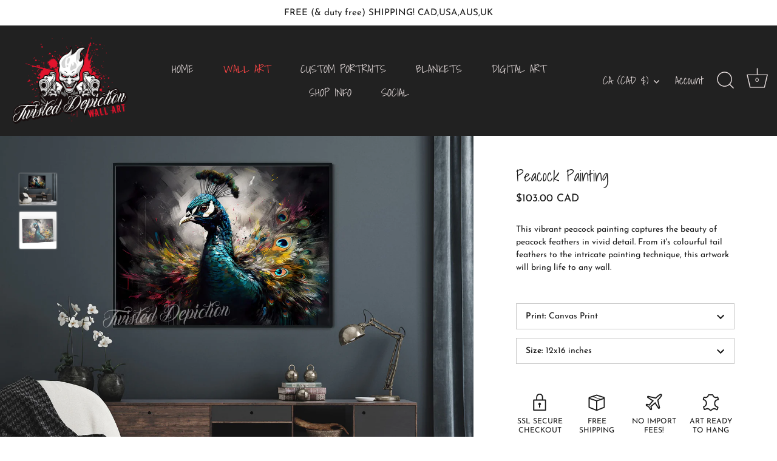

--- FILE ---
content_type: text/html; charset=utf-8
request_url: https://twisteddepiction.ca/products/peacock-painting
body_size: 33849
content:
<!doctype html>
<html class="no-js" lang="en">
<head>
  <!-- Showcase 5.4.2 -->

  <link rel="preload" href="//twisteddepiction.ca/cdn/shop/t/18/assets/styles.css?v=108262923190798871231762892550" as="style">

  <meta charset="utf-8" />
<meta name="viewport" content="width=device-width,initial-scale=1.0" />
<meta http-equiv="X-UA-Compatible" content="IE=edge">

<link rel="preconnect" href="https://cdn.shopify.com" crossorigin>
<link rel="preconnect" href="https://fonts.shopify.com" crossorigin>
<link rel="preconnect" href="https://monorail-edge.shopifysvc.com"><link rel="preload" as="font" href="//twisteddepiction.ca/cdn/fonts/josefin_sans/josefinsans_n4.70f7efd699799949e6d9f99bc20843a2c86a2e0f.woff2" type="font/woff2" crossorigin><link rel="preload" as="font" href="//twisteddepiction.ca/cdn/fonts/josefin_sans/josefinsans_n7.4edc746dce14b53e39df223fba72d5f37c3d525d.woff2" type="font/woff2" crossorigin><link rel="preload" as="font" href="//twisteddepiction.ca/cdn/fonts/josefin_sans/josefinsans_i4.a2ba85bff59cf18a6ad90c24fe1808ddb8ce1343.woff2" type="font/woff2" crossorigin><link rel="preload" as="font" href="//twisteddepiction.ca/cdn/fonts/josefin_sans/josefinsans_i7.733dd5c50cdd7b706d9ec731b4016d1edd55db5e.woff2" type="font/woff2" crossorigin><link rel="preload" as="font" href="//twisteddepiction.ca/cdn/fonts/shadows_into_light/shadowsintolight_n4.13f218429ac0076957bf37b06737a1b0bf1ca804.woff2" type="font/woff2" crossorigin><link rel="preload" as="font" href="//twisteddepiction.ca/cdn/fonts/shadows_into_light/shadowsintolight_n4.13f218429ac0076957bf37b06737a1b0bf1ca804.woff2" type="font/woff2" crossorigin><link rel="preload" as="font" href="//twisteddepiction.ca/cdn/fonts/archivo_narrow/archivonarrow_n4.5c3bab850a22055c235cf940f895d873a8689d70.woff2" type="font/woff2" crossorigin><link rel="preload" href="//twisteddepiction.ca/cdn/shop/t/18/assets/vendor.min.js?v=29461139837223071051668103786" as="script">
<link rel="preload" href="//twisteddepiction.ca/cdn/shop/t/18/assets/theme.js?v=142283924959761858381668390129" as="script"><link rel="canonical" href="https://twisteddepiction.ca/products/peacock-painting" /><link rel="shortcut icon" href="//twisteddepiction.ca/cdn/shop/files/favicon_342e5b9a-5b1d-420d-9895-6f563436f767.png?v=1668212308" type="image/png" /><meta name="description" content="This vibrant peacock painting captures the beauty of peacock feathers in vivid detail. From it&#39;s colourful tail feathers to the intricate painting technique, this artwork will bring life to any wall. Available in canvas or fine art painting.">
<link rel="preload" as="font" href="//twisteddepiction.ca/cdn/fonts/josefin_sans/josefinsans_n5.72427d78743bbf3591b498f66ad0f8361904dc4d.woff2" type="font/woff2" crossorigin><link rel="preload" as="font" href="//twisteddepiction.ca/cdn/fonts/josefin_sans/josefinsans_n6.afe095792949c54ae236c64ec95a9caea4be35d6.woff2" type="font/woff2" crossorigin><meta name="theme-color" content="#333333">

  <title>
    Peacock Painting &ndash; Twisted Depiction
  </title>

  <meta property="og:site_name" content="Twisted Depiction">
<meta property="og:url" content="https://twisteddepiction.ca/products/peacock-painting">
<meta property="og:title" content="Peacock Painting">
<meta property="og:type" content="product">
<meta property="og:description" content="This vibrant peacock painting captures the beauty of peacock feathers in vivid detail. From it&#39;s colourful tail feathers to the intricate painting technique, this artwork will bring life to any wall. Available in canvas or fine art painting."><meta property="og:image" content="http://twisteddepiction.ca/cdn/shop/files/peacock-art_1200x1200.jpg?v=1686510935">
  <meta property="og:image:secure_url" content="https://twisteddepiction.ca/cdn/shop/files/peacock-art_1200x1200.jpg?v=1686510935">
  <meta property="og:image:width" content="1500">
  <meta property="og:image:height" content="1276"><meta property="og:price:amount" content="103.00">
  <meta property="og:price:currency" content="CAD"><meta name="twitter:card" content="summary_large_image">
<meta name="twitter:title" content="Peacock Painting">
<meta name="twitter:description" content="This vibrant peacock painting captures the beauty of peacock feathers in vivid detail. From it&#39;s colourful tail feathers to the intricate painting technique, this artwork will bring life to any wall. Available in canvas or fine art painting.">


  <style data-shopify>
    :root {
      --viewport-height: 100vh;
      --viewport-height-first-section: 100vh;
      --nav-height: 0;
    }
  </style>

  <link href="//twisteddepiction.ca/cdn/shop/t/18/assets/styles.css?v=108262923190798871231762892550" rel="stylesheet" type="text/css" media="all" />

  <script>window.performance && window.performance.mark && window.performance.mark('shopify.content_for_header.start');</script><meta name="google-site-verification" content="YZApkNqLQWBNEeVOIh5lCVKaMe_D2QA380qC-wKcSug">
<meta id="shopify-digital-wallet" name="shopify-digital-wallet" content="/56111628479/digital_wallets/dialog">
<meta name="shopify-checkout-api-token" content="96857736950f39fcdbafc24a3a1a68b2">
<meta id="in-context-paypal-metadata" data-shop-id="56111628479" data-venmo-supported="false" data-environment="production" data-locale="en_US" data-paypal-v4="true" data-currency="CAD">
<link rel="alternate" hreflang="x-default" href="https://twisteddepiction.com/products/peacock-painting">
<link rel="alternate" hreflang="en" href="https://twisteddepiction.com/products/peacock-painting">
<link rel="alternate" hreflang="en-CA" href="https://twisteddepiction.ca/products/peacock-painting">
<link rel="alternate" type="application/json+oembed" href="https://twisteddepiction.ca/products/peacock-painting.oembed">
<script async="async" src="/checkouts/internal/preloads.js?locale=en-CA"></script>
<link rel="preconnect" href="https://shop.app" crossorigin="anonymous">
<script async="async" src="https://shop.app/checkouts/internal/preloads.js?locale=en-CA&shop_id=56111628479" crossorigin="anonymous"></script>
<script id="apple-pay-shop-capabilities" type="application/json">{"shopId":56111628479,"countryCode":"CA","currencyCode":"CAD","merchantCapabilities":["supports3DS"],"merchantId":"gid:\/\/shopify\/Shop\/56111628479","merchantName":"Twisted Depiction","requiredBillingContactFields":["postalAddress","email","phone"],"requiredShippingContactFields":["postalAddress","email","phone"],"shippingType":"shipping","supportedNetworks":["visa","masterCard","amex","discover","jcb"],"total":{"type":"pending","label":"Twisted Depiction","amount":"1.00"},"shopifyPaymentsEnabled":true,"supportsSubscriptions":true}</script>
<script id="shopify-features" type="application/json">{"accessToken":"96857736950f39fcdbafc24a3a1a68b2","betas":["rich-media-storefront-analytics"],"domain":"twisteddepiction.ca","predictiveSearch":true,"shopId":56111628479,"locale":"en"}</script>
<script>var Shopify = Shopify || {};
Shopify.shop = "twistedportraits.myshopify.com";
Shopify.locale = "en";
Shopify.currency = {"active":"CAD","rate":"1.3973388"};
Shopify.country = "CA";
Shopify.theme = {"name":"WALL ART CANADA - TWISTED DEPICTION","id":131946348735,"schema_name":"Showcase","schema_version":"5.4.2","theme_store_id":677,"role":"main"};
Shopify.theme.handle = "null";
Shopify.theme.style = {"id":null,"handle":null};
Shopify.cdnHost = "twisteddepiction.ca/cdn";
Shopify.routes = Shopify.routes || {};
Shopify.routes.root = "/";</script>
<script type="module">!function(o){(o.Shopify=o.Shopify||{}).modules=!0}(window);</script>
<script>!function(o){function n(){var o=[];function n(){o.push(Array.prototype.slice.apply(arguments))}return n.q=o,n}var t=o.Shopify=o.Shopify||{};t.loadFeatures=n(),t.autoloadFeatures=n()}(window);</script>
<script>
  window.ShopifyPay = window.ShopifyPay || {};
  window.ShopifyPay.apiHost = "shop.app\/pay";
  window.ShopifyPay.redirectState = null;
</script>
<script id="shop-js-analytics" type="application/json">{"pageType":"product"}</script>
<script defer="defer" async type="module" src="//twisteddepiction.ca/cdn/shopifycloud/shop-js/modules/v2/client.init-shop-cart-sync_BT-GjEfc.en.esm.js"></script>
<script defer="defer" async type="module" src="//twisteddepiction.ca/cdn/shopifycloud/shop-js/modules/v2/chunk.common_D58fp_Oc.esm.js"></script>
<script defer="defer" async type="module" src="//twisteddepiction.ca/cdn/shopifycloud/shop-js/modules/v2/chunk.modal_xMitdFEc.esm.js"></script>
<script type="module">
  await import("//twisteddepiction.ca/cdn/shopifycloud/shop-js/modules/v2/client.init-shop-cart-sync_BT-GjEfc.en.esm.js");
await import("//twisteddepiction.ca/cdn/shopifycloud/shop-js/modules/v2/chunk.common_D58fp_Oc.esm.js");
await import("//twisteddepiction.ca/cdn/shopifycloud/shop-js/modules/v2/chunk.modal_xMitdFEc.esm.js");

  window.Shopify.SignInWithShop?.initShopCartSync?.({"fedCMEnabled":true,"windoidEnabled":true});

</script>
<script>
  window.Shopify = window.Shopify || {};
  if (!window.Shopify.featureAssets) window.Shopify.featureAssets = {};
  window.Shopify.featureAssets['shop-js'] = {"shop-cart-sync":["modules/v2/client.shop-cart-sync_DZOKe7Ll.en.esm.js","modules/v2/chunk.common_D58fp_Oc.esm.js","modules/v2/chunk.modal_xMitdFEc.esm.js"],"init-fed-cm":["modules/v2/client.init-fed-cm_B6oLuCjv.en.esm.js","modules/v2/chunk.common_D58fp_Oc.esm.js","modules/v2/chunk.modal_xMitdFEc.esm.js"],"shop-cash-offers":["modules/v2/client.shop-cash-offers_D2sdYoxE.en.esm.js","modules/v2/chunk.common_D58fp_Oc.esm.js","modules/v2/chunk.modal_xMitdFEc.esm.js"],"shop-login-button":["modules/v2/client.shop-login-button_QeVjl5Y3.en.esm.js","modules/v2/chunk.common_D58fp_Oc.esm.js","modules/v2/chunk.modal_xMitdFEc.esm.js"],"pay-button":["modules/v2/client.pay-button_DXTOsIq6.en.esm.js","modules/v2/chunk.common_D58fp_Oc.esm.js","modules/v2/chunk.modal_xMitdFEc.esm.js"],"shop-button":["modules/v2/client.shop-button_DQZHx9pm.en.esm.js","modules/v2/chunk.common_D58fp_Oc.esm.js","modules/v2/chunk.modal_xMitdFEc.esm.js"],"avatar":["modules/v2/client.avatar_BTnouDA3.en.esm.js"],"init-windoid":["modules/v2/client.init-windoid_CR1B-cfM.en.esm.js","modules/v2/chunk.common_D58fp_Oc.esm.js","modules/v2/chunk.modal_xMitdFEc.esm.js"],"init-shop-for-new-customer-accounts":["modules/v2/client.init-shop-for-new-customer-accounts_C_vY_xzh.en.esm.js","modules/v2/client.shop-login-button_QeVjl5Y3.en.esm.js","modules/v2/chunk.common_D58fp_Oc.esm.js","modules/v2/chunk.modal_xMitdFEc.esm.js"],"init-shop-email-lookup-coordinator":["modules/v2/client.init-shop-email-lookup-coordinator_BI7n9ZSv.en.esm.js","modules/v2/chunk.common_D58fp_Oc.esm.js","modules/v2/chunk.modal_xMitdFEc.esm.js"],"init-shop-cart-sync":["modules/v2/client.init-shop-cart-sync_BT-GjEfc.en.esm.js","modules/v2/chunk.common_D58fp_Oc.esm.js","modules/v2/chunk.modal_xMitdFEc.esm.js"],"shop-toast-manager":["modules/v2/client.shop-toast-manager_DiYdP3xc.en.esm.js","modules/v2/chunk.common_D58fp_Oc.esm.js","modules/v2/chunk.modal_xMitdFEc.esm.js"],"init-customer-accounts":["modules/v2/client.init-customer-accounts_D9ZNqS-Q.en.esm.js","modules/v2/client.shop-login-button_QeVjl5Y3.en.esm.js","modules/v2/chunk.common_D58fp_Oc.esm.js","modules/v2/chunk.modal_xMitdFEc.esm.js"],"init-customer-accounts-sign-up":["modules/v2/client.init-customer-accounts-sign-up_iGw4briv.en.esm.js","modules/v2/client.shop-login-button_QeVjl5Y3.en.esm.js","modules/v2/chunk.common_D58fp_Oc.esm.js","modules/v2/chunk.modal_xMitdFEc.esm.js"],"shop-follow-button":["modules/v2/client.shop-follow-button_CqMgW2wH.en.esm.js","modules/v2/chunk.common_D58fp_Oc.esm.js","modules/v2/chunk.modal_xMitdFEc.esm.js"],"checkout-modal":["modules/v2/client.checkout-modal_xHeaAweL.en.esm.js","modules/v2/chunk.common_D58fp_Oc.esm.js","modules/v2/chunk.modal_xMitdFEc.esm.js"],"shop-login":["modules/v2/client.shop-login_D91U-Q7h.en.esm.js","modules/v2/chunk.common_D58fp_Oc.esm.js","modules/v2/chunk.modal_xMitdFEc.esm.js"],"lead-capture":["modules/v2/client.lead-capture_BJmE1dJe.en.esm.js","modules/v2/chunk.common_D58fp_Oc.esm.js","modules/v2/chunk.modal_xMitdFEc.esm.js"],"payment-terms":["modules/v2/client.payment-terms_Ci9AEqFq.en.esm.js","modules/v2/chunk.common_D58fp_Oc.esm.js","modules/v2/chunk.modal_xMitdFEc.esm.js"]};
</script>
<script id="__st">var __st={"a":56111628479,"offset":-28800,"reqid":"e4fda3e0-c28d-4ebb-822a-e057fe770c34-1769299435","pageurl":"twisteddepiction.ca\/products\/peacock-painting","u":"4c081b97895e","p":"product","rtyp":"product","rid":7502487191743};</script>
<script>window.ShopifyPaypalV4VisibilityTracking = true;</script>
<script id="captcha-bootstrap">!function(){'use strict';const t='contact',e='account',n='new_comment',o=[[t,t],['blogs',n],['comments',n],[t,'customer']],c=[[e,'customer_login'],[e,'guest_login'],[e,'recover_customer_password'],[e,'create_customer']],r=t=>t.map((([t,e])=>`form[action*='/${t}']:not([data-nocaptcha='true']) input[name='form_type'][value='${e}']`)).join(','),a=t=>()=>t?[...document.querySelectorAll(t)].map((t=>t.form)):[];function s(){const t=[...o],e=r(t);return a(e)}const i='password',u='form_key',d=['recaptcha-v3-token','g-recaptcha-response','h-captcha-response',i],f=()=>{try{return window.sessionStorage}catch{return}},m='__shopify_v',_=t=>t.elements[u];function p(t,e,n=!1){try{const o=window.sessionStorage,c=JSON.parse(o.getItem(e)),{data:r}=function(t){const{data:e,action:n}=t;return t[m]||n?{data:e,action:n}:{data:t,action:n}}(c);for(const[e,n]of Object.entries(r))t.elements[e]&&(t.elements[e].value=n);n&&o.removeItem(e)}catch(o){console.error('form repopulation failed',{error:o})}}const l='form_type',E='cptcha';function T(t){t.dataset[E]=!0}const w=window,h=w.document,L='Shopify',v='ce_forms',y='captcha';let A=!1;((t,e)=>{const n=(g='f06e6c50-85a8-45c8-87d0-21a2b65856fe',I='https://cdn.shopify.com/shopifycloud/storefront-forms-hcaptcha/ce_storefront_forms_captcha_hcaptcha.v1.5.2.iife.js',D={infoText:'Protected by hCaptcha',privacyText:'Privacy',termsText:'Terms'},(t,e,n)=>{const o=w[L][v],c=o.bindForm;if(c)return c(t,g,e,D).then(n);var r;o.q.push([[t,g,e,D],n]),r=I,A||(h.body.append(Object.assign(h.createElement('script'),{id:'captcha-provider',async:!0,src:r})),A=!0)});var g,I,D;w[L]=w[L]||{},w[L][v]=w[L][v]||{},w[L][v].q=[],w[L][y]=w[L][y]||{},w[L][y].protect=function(t,e){n(t,void 0,e),T(t)},Object.freeze(w[L][y]),function(t,e,n,w,h,L){const[v,y,A,g]=function(t,e,n){const i=e?o:[],u=t?c:[],d=[...i,...u],f=r(d),m=r(i),_=r(d.filter((([t,e])=>n.includes(e))));return[a(f),a(m),a(_),s()]}(w,h,L),I=t=>{const e=t.target;return e instanceof HTMLFormElement?e:e&&e.form},D=t=>v().includes(t);t.addEventListener('submit',(t=>{const e=I(t);if(!e)return;const n=D(e)&&!e.dataset.hcaptchaBound&&!e.dataset.recaptchaBound,o=_(e),c=g().includes(e)&&(!o||!o.value);(n||c)&&t.preventDefault(),c&&!n&&(function(t){try{if(!f())return;!function(t){const e=f();if(!e)return;const n=_(t);if(!n)return;const o=n.value;o&&e.removeItem(o)}(t);const e=Array.from(Array(32),(()=>Math.random().toString(36)[2])).join('');!function(t,e){_(t)||t.append(Object.assign(document.createElement('input'),{type:'hidden',name:u})),t.elements[u].value=e}(t,e),function(t,e){const n=f();if(!n)return;const o=[...t.querySelectorAll(`input[type='${i}']`)].map((({name:t})=>t)),c=[...d,...o],r={};for(const[a,s]of new FormData(t).entries())c.includes(a)||(r[a]=s);n.setItem(e,JSON.stringify({[m]:1,action:t.action,data:r}))}(t,e)}catch(e){console.error('failed to persist form',e)}}(e),e.submit())}));const S=(t,e)=>{t&&!t.dataset[E]&&(n(t,e.some((e=>e===t))),T(t))};for(const o of['focusin','change'])t.addEventListener(o,(t=>{const e=I(t);D(e)&&S(e,y())}));const B=e.get('form_key'),M=e.get(l),P=B&&M;t.addEventListener('DOMContentLoaded',(()=>{const t=y();if(P)for(const e of t)e.elements[l].value===M&&p(e,B);[...new Set([...A(),...v().filter((t=>'true'===t.dataset.shopifyCaptcha))])].forEach((e=>S(e,t)))}))}(h,new URLSearchParams(w.location.search),n,t,e,['guest_login'])})(!0,!0)}();</script>
<script integrity="sha256-4kQ18oKyAcykRKYeNunJcIwy7WH5gtpwJnB7kiuLZ1E=" data-source-attribution="shopify.loadfeatures" defer="defer" src="//twisteddepiction.ca/cdn/shopifycloud/storefront/assets/storefront/load_feature-a0a9edcb.js" crossorigin="anonymous"></script>
<script crossorigin="anonymous" defer="defer" src="//twisteddepiction.ca/cdn/shopifycloud/storefront/assets/shopify_pay/storefront-65b4c6d7.js?v=20250812"></script>
<script data-source-attribution="shopify.dynamic_checkout.dynamic.init">var Shopify=Shopify||{};Shopify.PaymentButton=Shopify.PaymentButton||{isStorefrontPortableWallets:!0,init:function(){window.Shopify.PaymentButton.init=function(){};var t=document.createElement("script");t.src="https://twisteddepiction.ca/cdn/shopifycloud/portable-wallets/latest/portable-wallets.en.js",t.type="module",document.head.appendChild(t)}};
</script>
<script data-source-attribution="shopify.dynamic_checkout.buyer_consent">
  function portableWalletsHideBuyerConsent(e){var t=document.getElementById("shopify-buyer-consent"),n=document.getElementById("shopify-subscription-policy-button");t&&n&&(t.classList.add("hidden"),t.setAttribute("aria-hidden","true"),n.removeEventListener("click",e))}function portableWalletsShowBuyerConsent(e){var t=document.getElementById("shopify-buyer-consent"),n=document.getElementById("shopify-subscription-policy-button");t&&n&&(t.classList.remove("hidden"),t.removeAttribute("aria-hidden"),n.addEventListener("click",e))}window.Shopify?.PaymentButton&&(window.Shopify.PaymentButton.hideBuyerConsent=portableWalletsHideBuyerConsent,window.Shopify.PaymentButton.showBuyerConsent=portableWalletsShowBuyerConsent);
</script>
<script data-source-attribution="shopify.dynamic_checkout.cart.bootstrap">document.addEventListener("DOMContentLoaded",(function(){function t(){return document.querySelector("shopify-accelerated-checkout-cart, shopify-accelerated-checkout")}if(t())Shopify.PaymentButton.init();else{new MutationObserver((function(e,n){t()&&(Shopify.PaymentButton.init(),n.disconnect())})).observe(document.body,{childList:!0,subtree:!0})}}));
</script>
<link id="shopify-accelerated-checkout-styles" rel="stylesheet" media="screen" href="https://twisteddepiction.ca/cdn/shopifycloud/portable-wallets/latest/accelerated-checkout-backwards-compat.css" crossorigin="anonymous">
<style id="shopify-accelerated-checkout-cart">
        #shopify-buyer-consent {
  margin-top: 1em;
  display: inline-block;
  width: 100%;
}

#shopify-buyer-consent.hidden {
  display: none;
}

#shopify-subscription-policy-button {
  background: none;
  border: none;
  padding: 0;
  text-decoration: underline;
  font-size: inherit;
  cursor: pointer;
}

#shopify-subscription-policy-button::before {
  box-shadow: none;
}

      </style>

<script>window.performance && window.performance.mark && window.performance.mark('shopify.content_for_header.end');</script>

  <script>
    document.documentElement.className = document.documentElement.className.replace('no-js', 'js');
    window.theme = window.theme || {};
    
      theme.money_format_with_code_preference = "${{amount}} CAD";
    
    theme.money_format = "${{amount}}";
    theme.money_container = '.theme-money';
    theme.strings = {
      previous: "Previous",
      next: "Next",
      close: "Close",
      addressError: "Error looking up that address",
      addressNoResults: "No results for that address",
      addressQueryLimit: "You have exceeded the Google API usage limit. Consider upgrading to a \u003ca href=\"https:\/\/developers.google.com\/maps\/premium\/usage-limits\"\u003ePremium Plan\u003c\/a\u003e.",
      authError: "There was a problem authenticating your Google Maps API Key.",
      back: "Back",
      cartConfirmation: "You must agree to the terms and conditions before continuing.",
      loadMore: "Load more",
      infiniteScrollNoMore: "No more results",
      priceNonExistent: "Unavailable",
      buttonDefault: "Add to Cart",
      buttonPreorder: "Pre-order",
      buttonNoStock: "Sold Out",
      buttonNoVariant: "Unavailable",
      variantNoStock: "Sold out",
      unitPriceSeparator: " \/ ",
      colorBoxPrevious: "Previous",
      colorBoxNext: "Next",
      colorBoxClose: "Close",
      navigateHome: "Home",
      productAddingToCart: "Adding",
      productAddedToCart: "Added to cart",
      popupWasAdded: "was added to your cart",
      popupCheckout: "Checkout",
      popupContinueShopping: "Continue shopping",
      onlyXLeft: "Only [[ quantity ]] available, exclusive one-off signed piece! details below...",
      priceSoldOut: "Sold Out",
      inventoryLowStock: "Low stock",
      inventoryInStock: "In stock",
      loading: "Loading...",
      viewCart: "View cart",
      page: "Page {{ page }}",
      imageSlider: "Image slider",
      clearAll: "Clear all"
    };
    theme.routes = {
      root_url: '/',
      cart_url: '/cart',
      cart_add_url: '/cart/add',
      checkout: '/checkout'
    };
    theme.settings = {
      animationEnabledDesktop: true,
      animationEnabledMobile: true
    };

    theme.checkViewportFillers = function(){
      var toggleState = false;
      var elPageContent = document.getElementById('page-content');
      if(elPageContent) {
        var elOverlapSection = elPageContent.querySelector('.header-overlap-section');
        if (elOverlapSection) {
          var padding = parseInt(getComputedStyle(elPageContent).getPropertyValue('padding-top'));
          toggleState = ((Math.round(elOverlapSection.offsetTop) - padding) === 0);
        }
      }
      if(toggleState) {
        document.getElementsByTagName('body')[0].classList.add('header-section-overlap');
      } else {
        document.getElementsByTagName('body')[0].classList.remove('header-section-overlap');
      }
    };

    theme.assessAltLogo = function(){
      var elsOverlappers = document.querySelectorAll('.needs-alt-logo');
      var useAltLogo = false;
      if(elsOverlappers.length) {
        var elSiteControl = document.querySelector('#site-control');
        var elSiteControlInner = document.querySelector('#site-control .site-control__inner');
        var headerMid = elSiteControlInner.offsetTop + elSiteControl.offsetTop + elSiteControlInner.offsetHeight / 2;
        Array.prototype.forEach.call(elsOverlappers, function(el, i){
          var thisTop = el.getBoundingClientRect().top;
          var thisBottom = thisTop + el.offsetHeight;
          if(headerMid > thisTop && headerMid < thisBottom) {
            useAltLogo = true;
            return false;
          }
        });
      }
      if(useAltLogo) {
        document.getElementsByTagName('body')[0].classList.add('use-alt-logo');
      } else {
        document.getElementsByTagName('body')[0].classList.remove('use-alt-logo');
      }
    };
  </script>
  <meta name="p:domain_verify" content="7ed228e729b168002a9e2e468c3d55f1"/>
<!-- BEGIN app block: shopify://apps/dakaas-antitheft/blocks/app-embed/692a8b95-ef22-4bf6-825d-0cc7385ef417 --><!-- BEGIN app snippet: protectorapp -->

<script id="dakaas-protector-snippets">
  
    
      window.dakaasprotector = {"_id":"671ab6f994c3e26e86147894","shopUrl":"twistedportraits.myshopify.com","showAlert":true,"showBrand":false,"userId":"671ab6874b2c35fd71bede61","laptop":{"proText":true,"proImages":true,"disRightClick":false,"disShortCuts":false,"proSaveimg":true,"proVideoimg":false},"mobile":{"proText":true,"proImages":true,"disRightClick":true},"isLog":true,"isVpnBlock":false,"countryData":["CN"],"created":"2024-10-24T21:07:05.981Z","updated":"2024-10-24T21:07:05.981Z","__v":0,"customeMsg":{"title":"402","message":"Access Denied ! You are not authorized to access this site"},"option":"pop","redirectUrl":"https:\/\/apps.shopify.com\/store-shield","shopName":"Twisted Depiction"};
    
  
</script>
<!-- END app snippet -->




<!-- END app block --><script src="https://cdn.shopify.com/extensions/019b3062-0a07-7719-9537-117e777ea9f5/shopify-express-boilerplate-105/assets/protector.js" type="text/javascript" defer="defer"></script>
<link href="https://monorail-edge.shopifysvc.com" rel="dns-prefetch">
<script>(function(){if ("sendBeacon" in navigator && "performance" in window) {try {var session_token_from_headers = performance.getEntriesByType('navigation')[0].serverTiming.find(x => x.name == '_s').description;} catch {var session_token_from_headers = undefined;}var session_cookie_matches = document.cookie.match(/_shopify_s=([^;]*)/);var session_token_from_cookie = session_cookie_matches && session_cookie_matches.length === 2 ? session_cookie_matches[1] : "";var session_token = session_token_from_headers || session_token_from_cookie || "";function handle_abandonment_event(e) {var entries = performance.getEntries().filter(function(entry) {return /monorail-edge.shopifysvc.com/.test(entry.name);});if (!window.abandonment_tracked && entries.length === 0) {window.abandonment_tracked = true;var currentMs = Date.now();var navigation_start = performance.timing.navigationStart;var payload = {shop_id: 56111628479,url: window.location.href,navigation_start,duration: currentMs - navigation_start,session_token,page_type: "product"};window.navigator.sendBeacon("https://monorail-edge.shopifysvc.com/v1/produce", JSON.stringify({schema_id: "online_store_buyer_site_abandonment/1.1",payload: payload,metadata: {event_created_at_ms: currentMs,event_sent_at_ms: currentMs}}));}}window.addEventListener('pagehide', handle_abandonment_event);}}());</script>
<script id="web-pixels-manager-setup">(function e(e,d,r,n,o){if(void 0===o&&(o={}),!Boolean(null===(a=null===(i=window.Shopify)||void 0===i?void 0:i.analytics)||void 0===a?void 0:a.replayQueue)){var i,a;window.Shopify=window.Shopify||{};var t=window.Shopify;t.analytics=t.analytics||{};var s=t.analytics;s.replayQueue=[],s.publish=function(e,d,r){return s.replayQueue.push([e,d,r]),!0};try{self.performance.mark("wpm:start")}catch(e){}var l=function(){var e={modern:/Edge?\/(1{2}[4-9]|1[2-9]\d|[2-9]\d{2}|\d{4,})\.\d+(\.\d+|)|Firefox\/(1{2}[4-9]|1[2-9]\d|[2-9]\d{2}|\d{4,})\.\d+(\.\d+|)|Chrom(ium|e)\/(9{2}|\d{3,})\.\d+(\.\d+|)|(Maci|X1{2}).+ Version\/(15\.\d+|(1[6-9]|[2-9]\d|\d{3,})\.\d+)([,.]\d+|)( \(\w+\)|)( Mobile\/\w+|) Safari\/|Chrome.+OPR\/(9{2}|\d{3,})\.\d+\.\d+|(CPU[ +]OS|iPhone[ +]OS|CPU[ +]iPhone|CPU IPhone OS|CPU iPad OS)[ +]+(15[._]\d+|(1[6-9]|[2-9]\d|\d{3,})[._]\d+)([._]\d+|)|Android:?[ /-](13[3-9]|1[4-9]\d|[2-9]\d{2}|\d{4,})(\.\d+|)(\.\d+|)|Android.+Firefox\/(13[5-9]|1[4-9]\d|[2-9]\d{2}|\d{4,})\.\d+(\.\d+|)|Android.+Chrom(ium|e)\/(13[3-9]|1[4-9]\d|[2-9]\d{2}|\d{4,})\.\d+(\.\d+|)|SamsungBrowser\/([2-9]\d|\d{3,})\.\d+/,legacy:/Edge?\/(1[6-9]|[2-9]\d|\d{3,})\.\d+(\.\d+|)|Firefox\/(5[4-9]|[6-9]\d|\d{3,})\.\d+(\.\d+|)|Chrom(ium|e)\/(5[1-9]|[6-9]\d|\d{3,})\.\d+(\.\d+|)([\d.]+$|.*Safari\/(?![\d.]+ Edge\/[\d.]+$))|(Maci|X1{2}).+ Version\/(10\.\d+|(1[1-9]|[2-9]\d|\d{3,})\.\d+)([,.]\d+|)( \(\w+\)|)( Mobile\/\w+|) Safari\/|Chrome.+OPR\/(3[89]|[4-9]\d|\d{3,})\.\d+\.\d+|(CPU[ +]OS|iPhone[ +]OS|CPU[ +]iPhone|CPU IPhone OS|CPU iPad OS)[ +]+(10[._]\d+|(1[1-9]|[2-9]\d|\d{3,})[._]\d+)([._]\d+|)|Android:?[ /-](13[3-9]|1[4-9]\d|[2-9]\d{2}|\d{4,})(\.\d+|)(\.\d+|)|Mobile Safari.+OPR\/([89]\d|\d{3,})\.\d+\.\d+|Android.+Firefox\/(13[5-9]|1[4-9]\d|[2-9]\d{2}|\d{4,})\.\d+(\.\d+|)|Android.+Chrom(ium|e)\/(13[3-9]|1[4-9]\d|[2-9]\d{2}|\d{4,})\.\d+(\.\d+|)|Android.+(UC? ?Browser|UCWEB|U3)[ /]?(15\.([5-9]|\d{2,})|(1[6-9]|[2-9]\d|\d{3,})\.\d+)\.\d+|SamsungBrowser\/(5\.\d+|([6-9]|\d{2,})\.\d+)|Android.+MQ{2}Browser\/(14(\.(9|\d{2,})|)|(1[5-9]|[2-9]\d|\d{3,})(\.\d+|))(\.\d+|)|K[Aa][Ii]OS\/(3\.\d+|([4-9]|\d{2,})\.\d+)(\.\d+|)/},d=e.modern,r=e.legacy,n=navigator.userAgent;return n.match(d)?"modern":n.match(r)?"legacy":"unknown"}(),u="modern"===l?"modern":"legacy",c=(null!=n?n:{modern:"",legacy:""})[u],f=function(e){return[e.baseUrl,"/wpm","/b",e.hashVersion,"modern"===e.buildTarget?"m":"l",".js"].join("")}({baseUrl:d,hashVersion:r,buildTarget:u}),m=function(e){var d=e.version,r=e.bundleTarget,n=e.surface,o=e.pageUrl,i=e.monorailEndpoint;return{emit:function(e){var a=e.status,t=e.errorMsg,s=(new Date).getTime(),l=JSON.stringify({metadata:{event_sent_at_ms:s},events:[{schema_id:"web_pixels_manager_load/3.1",payload:{version:d,bundle_target:r,page_url:o,status:a,surface:n,error_msg:t},metadata:{event_created_at_ms:s}}]});if(!i)return console&&console.warn&&console.warn("[Web Pixels Manager] No Monorail endpoint provided, skipping logging."),!1;try{return self.navigator.sendBeacon.bind(self.navigator)(i,l)}catch(e){}var u=new XMLHttpRequest;try{return u.open("POST",i,!0),u.setRequestHeader("Content-Type","text/plain"),u.send(l),!0}catch(e){return console&&console.warn&&console.warn("[Web Pixels Manager] Got an unhandled error while logging to Monorail."),!1}}}}({version:r,bundleTarget:l,surface:e.surface,pageUrl:self.location.href,monorailEndpoint:e.monorailEndpoint});try{o.browserTarget=l,function(e){var d=e.src,r=e.async,n=void 0===r||r,o=e.onload,i=e.onerror,a=e.sri,t=e.scriptDataAttributes,s=void 0===t?{}:t,l=document.createElement("script"),u=document.querySelector("head"),c=document.querySelector("body");if(l.async=n,l.src=d,a&&(l.integrity=a,l.crossOrigin="anonymous"),s)for(var f in s)if(Object.prototype.hasOwnProperty.call(s,f))try{l.dataset[f]=s[f]}catch(e){}if(o&&l.addEventListener("load",o),i&&l.addEventListener("error",i),u)u.appendChild(l);else{if(!c)throw new Error("Did not find a head or body element to append the script");c.appendChild(l)}}({src:f,async:!0,onload:function(){if(!function(){var e,d;return Boolean(null===(d=null===(e=window.Shopify)||void 0===e?void 0:e.analytics)||void 0===d?void 0:d.initialized)}()){var d=window.webPixelsManager.init(e)||void 0;if(d){var r=window.Shopify.analytics;r.replayQueue.forEach((function(e){var r=e[0],n=e[1],o=e[2];d.publishCustomEvent(r,n,o)})),r.replayQueue=[],r.publish=d.publishCustomEvent,r.visitor=d.visitor,r.initialized=!0}}},onerror:function(){return m.emit({status:"failed",errorMsg:"".concat(f," has failed to load")})},sri:function(e){var d=/^sha384-[A-Za-z0-9+/=]+$/;return"string"==typeof e&&d.test(e)}(c)?c:"",scriptDataAttributes:o}),m.emit({status:"loading"})}catch(e){m.emit({status:"failed",errorMsg:(null==e?void 0:e.message)||"Unknown error"})}}})({shopId: 56111628479,storefrontBaseUrl: "https://twisteddepiction.com",extensionsBaseUrl: "https://extensions.shopifycdn.com/cdn/shopifycloud/web-pixels-manager",monorailEndpoint: "https://monorail-edge.shopifysvc.com/unstable/produce_batch",surface: "storefront-renderer",enabledBetaFlags: ["2dca8a86"],webPixelsConfigList: [{"id":"585334975","configuration":"{\"config\":\"{\\\"google_tag_ids\\\":[\\\"GT-PZ69Z7J\\\"],\\\"target_country\\\":\\\"US\\\",\\\"gtag_events\\\":[{\\\"type\\\":\\\"begin_checkout\\\",\\\"action_label\\\":\\\"AW-11033685718\\\/pV5fCPT8t9kbENbdoo0p\\\"},{\\\"type\\\":\\\"search\\\",\\\"action_label\\\":\\\"AW-11033685718\\\/qh9cCPj9t9kbENbdoo0p\\\"},{\\\"type\\\":\\\"view_item\\\",\\\"action_label\\\":[\\\"AW-11033685718\\\/3DHMCP38t9kbENbdoo0p\\\",\\\"MC-FWQKGGFJ9D\\\"]},{\\\"type\\\":\\\"purchase\\\",\\\"action_label\\\":[\\\"AW-11033685718\\\/iNVfCPH8t9kbENbdoo0p\\\",\\\"MC-FWQKGGFJ9D\\\"]},{\\\"type\\\":\\\"page_view\\\",\\\"action_label\\\":[\\\"AW-11033685718\\\/saR8CPr8t9kbENbdoo0p\\\",\\\"MC-FWQKGGFJ9D\\\"]},{\\\"type\\\":\\\"add_payment_info\\\",\\\"action_label\\\":\\\"AW-11033685718\\\/lxaUCPv9t9kbENbdoo0p\\\"},{\\\"type\\\":\\\"add_to_cart\\\",\\\"action_label\\\":\\\"AW-11033685718\\\/l_MLCPf8t9kbENbdoo0p\\\"}],\\\"enable_monitoring_mode\\\":false}\"}","eventPayloadVersion":"v1","runtimeContext":"OPEN","scriptVersion":"b2a88bafab3e21179ed38636efcd8a93","type":"APP","apiClientId":1780363,"privacyPurposes":[],"dataSharingAdjustments":{"protectedCustomerApprovalScopes":["read_customer_address","read_customer_email","read_customer_name","read_customer_personal_data","read_customer_phone"]}},{"id":"101679295","eventPayloadVersion":"v1","runtimeContext":"LAX","scriptVersion":"1","type":"CUSTOM","privacyPurposes":["ANALYTICS"],"name":"Google Analytics tag (migrated)"},{"id":"shopify-app-pixel","configuration":"{}","eventPayloadVersion":"v1","runtimeContext":"STRICT","scriptVersion":"0450","apiClientId":"shopify-pixel","type":"APP","privacyPurposes":["ANALYTICS","MARKETING"]},{"id":"shopify-custom-pixel","eventPayloadVersion":"v1","runtimeContext":"LAX","scriptVersion":"0450","apiClientId":"shopify-pixel","type":"CUSTOM","privacyPurposes":["ANALYTICS","MARKETING"]}],isMerchantRequest: false,initData: {"shop":{"name":"Twisted Depiction","paymentSettings":{"currencyCode":"USD"},"myshopifyDomain":"twistedportraits.myshopify.com","countryCode":"CA","storefrontUrl":"https:\/\/twisteddepiction.ca"},"customer":null,"cart":null,"checkout":null,"productVariants":[{"price":{"amount":103.0,"currencyCode":"CAD"},"product":{"title":"Peacock Painting","vendor":"Twisted Portraits","id":"7502487191743","untranslatedTitle":"Peacock Painting","url":"\/products\/peacock-painting","type":"wall art"},"id":"42380859834559","image":{"src":"\/\/twisteddepiction.ca\/cdn\/shop\/files\/peacock-art.jpg?v=1686510935"},"sku":null,"title":"Canvas Print \/ 12x16 inches","untranslatedTitle":"Canvas Print \/ 12x16 inches"},{"price":{"amount":116.0,"currencyCode":"CAD"},"product":{"title":"Peacock Painting","vendor":"Twisted Portraits","id":"7502487191743","untranslatedTitle":"Peacock Painting","url":"\/products\/peacock-painting","type":"wall art"},"id":"42380859867327","image":{"src":"\/\/twisteddepiction.ca\/cdn\/shop\/files\/peacock-art.jpg?v=1686510935"},"sku":null,"title":"Canvas Print \/ 16x20 inches","untranslatedTitle":"Canvas Print \/ 16x20 inches"},{"price":{"amount":132.0,"currencyCode":"CAD"},"product":{"title":"Peacock Painting","vendor":"Twisted Portraits","id":"7502487191743","untranslatedTitle":"Peacock Painting","url":"\/products\/peacock-painting","type":"wall art"},"id":"42380859900095","image":{"src":"\/\/twisteddepiction.ca\/cdn\/shop\/files\/peacock-art.jpg?v=1686510935"},"sku":null,"title":"Canvas Print \/ 18x24 inches","untranslatedTitle":"Canvas Print \/ 18x24 inches"},{"price":{"amount":189.0,"currencyCode":"CAD"},"product":{"title":"Peacock Painting","vendor":"Twisted Portraits","id":"7502487191743","untranslatedTitle":"Peacock Painting","url":"\/products\/peacock-painting","type":"wall art"},"id":"42380859932863","image":{"src":"\/\/twisteddepiction.ca\/cdn\/shop\/files\/peacock-art.jpg?v=1686510935"},"sku":null,"title":"Canvas Print \/ 24x32 inches","untranslatedTitle":"Canvas Print \/ 24x32 inches"},{"price":{"amount":315.0,"currencyCode":"CAD"},"product":{"title":"Peacock Painting","vendor":"Twisted Portraits","id":"7502487191743","untranslatedTitle":"Peacock Painting","url":"\/products\/peacock-painting","type":"wall art"},"id":"42380859965631","image":{"src":"\/\/twisteddepiction.ca\/cdn\/shop\/files\/peacock-art.jpg?v=1686510935"},"sku":null,"title":"Canvas Print \/ 30x40 inches","untranslatedTitle":"Canvas Print \/ 30x40 inches"},{"price":{"amount":82.0,"currencyCode":"CAD"},"product":{"title":"Peacock Painting","vendor":"Twisted Portraits","id":"7502487191743","untranslatedTitle":"Peacock Painting","url":"\/products\/peacock-painting","type":"wall art"},"id":"42380859998399","image":{"src":"\/\/twisteddepiction.ca\/cdn\/shop\/files\/peacock-art.jpg?v=1686510935"},"sku":null,"title":"Unframed Fine Art Print \/ 12x16 inches","untranslatedTitle":"Unframed Fine Art Print \/ 12x16 inches"},{"price":{"amount":90.0,"currencyCode":"CAD"},"product":{"title":"Peacock Painting","vendor":"Twisted Portraits","id":"7502487191743","untranslatedTitle":"Peacock Painting","url":"\/products\/peacock-painting","type":"wall art"},"id":"42380860031167","image":{"src":"\/\/twisteddepiction.ca\/cdn\/shop\/files\/peacock-art.jpg?v=1686510935"},"sku":null,"title":"Unframed Fine Art Print \/ 16x20 inches","untranslatedTitle":"Unframed Fine Art Print \/ 16x20 inches"},{"price":{"amount":94.0,"currencyCode":"CAD"},"product":{"title":"Peacock Painting","vendor":"Twisted Portraits","id":"7502487191743","untranslatedTitle":"Peacock Painting","url":"\/products\/peacock-painting","type":"wall art"},"id":"42380860063935","image":{"src":"\/\/twisteddepiction.ca\/cdn\/shop\/files\/peacock-art.jpg?v=1686510935"},"sku":null,"title":"Unframed Fine Art Print \/ 18x24 inches","untranslatedTitle":"Unframed Fine Art Print \/ 18x24 inches"},{"price":{"amount":114.0,"currencyCode":"CAD"},"product":{"title":"Peacock Painting","vendor":"Twisted Portraits","id":"7502487191743","untranslatedTitle":"Peacock Painting","url":"\/products\/peacock-painting","type":"wall art"},"id":"42380860096703","image":{"src":"\/\/twisteddepiction.ca\/cdn\/shop\/files\/peacock-art.jpg?v=1686510935"},"sku":null,"title":"Unframed Fine Art Print \/ 24x32 inches","untranslatedTitle":"Unframed Fine Art Print \/ 24x32 inches"},{"price":{"amount":153.0,"currencyCode":"CAD"},"product":{"title":"Peacock Painting","vendor":"Twisted Portraits","id":"7502487191743","untranslatedTitle":"Peacock Painting","url":"\/products\/peacock-painting","type":"wall art"},"id":"42380860129471","image":{"src":"\/\/twisteddepiction.ca\/cdn\/shop\/files\/peacock-art.jpg?v=1686510935"},"sku":null,"title":"Unframed Fine Art Print \/ 30x40 inches","untranslatedTitle":"Unframed Fine Art Print \/ 30x40 inches"},{"price":{"amount":151.0,"currencyCode":"CAD"},"product":{"title":"Peacock Painting","vendor":"Twisted Portraits","id":"7502487191743","untranslatedTitle":"Peacock Painting","url":"\/products\/peacock-painting","type":"wall art"},"id":"42380860162239","image":{"src":"\/\/twisteddepiction.ca\/cdn\/shop\/files\/peacock-art.jpg?v=1686510935"},"sku":null,"title":"White Framed Fine Art Print \/ 12x16 inches","untranslatedTitle":"White Framed Fine Art Print \/ 12x16 inches"},{"price":{"amount":186.0,"currencyCode":"CAD"},"product":{"title":"Peacock Painting","vendor":"Twisted Portraits","id":"7502487191743","untranslatedTitle":"Peacock Painting","url":"\/products\/peacock-painting","type":"wall art"},"id":"42380860195007","image":{"src":"\/\/twisteddepiction.ca\/cdn\/shop\/files\/peacock-art.jpg?v=1686510935"},"sku":null,"title":"White Framed Fine Art Print \/ 16x20 inches","untranslatedTitle":"White Framed Fine Art Print \/ 16x20 inches"},{"price":{"amount":210.0,"currencyCode":"CAD"},"product":{"title":"Peacock Painting","vendor":"Twisted Portraits","id":"7502487191743","untranslatedTitle":"Peacock Painting","url":"\/products\/peacock-painting","type":"wall art"},"id":"42380860227775","image":{"src":"\/\/twisteddepiction.ca\/cdn\/shop\/files\/peacock-art.jpg?v=1686510935"},"sku":null,"title":"White Framed Fine Art Print \/ 18x24 inches","untranslatedTitle":"White Framed Fine Art Print \/ 18x24 inches"},{"price":{"amount":291.0,"currencyCode":"CAD"},"product":{"title":"Peacock Painting","vendor":"Twisted Portraits","id":"7502487191743","untranslatedTitle":"Peacock Painting","url":"\/products\/peacock-painting","type":"wall art"},"id":"42380860260543","image":{"src":"\/\/twisteddepiction.ca\/cdn\/shop\/files\/peacock-art.jpg?v=1686510935"},"sku":null,"title":"White Framed Fine Art Print \/ 24x32 inches","untranslatedTitle":"White Framed Fine Art Print \/ 24x32 inches"},{"price":{"amount":439.0,"currencyCode":"CAD"},"product":{"title":"Peacock Painting","vendor":"Twisted Portraits","id":"7502487191743","untranslatedTitle":"Peacock Painting","url":"\/products\/peacock-painting","type":"wall art"},"id":"42380860293311","image":{"src":"\/\/twisteddepiction.ca\/cdn\/shop\/files\/peacock-art.jpg?v=1686510935"},"sku":null,"title":"White Framed Fine Art Print \/ 30x40 inches","untranslatedTitle":"White Framed Fine Art Print \/ 30x40 inches"},{"price":{"amount":151.0,"currencyCode":"CAD"},"product":{"title":"Peacock Painting","vendor":"Twisted Portraits","id":"7502487191743","untranslatedTitle":"Peacock Painting","url":"\/products\/peacock-painting","type":"wall art"},"id":"42380860326079","image":{"src":"\/\/twisteddepiction.ca\/cdn\/shop\/files\/peacock-art.jpg?v=1686510935"},"sku":null,"title":"Black Framed Fine Art Print \/ 12x16 inches","untranslatedTitle":"Black Framed Fine Art Print \/ 12x16 inches"},{"price":{"amount":186.0,"currencyCode":"CAD"},"product":{"title":"Peacock Painting","vendor":"Twisted Portraits","id":"7502487191743","untranslatedTitle":"Peacock Painting","url":"\/products\/peacock-painting","type":"wall art"},"id":"42380860358847","image":{"src":"\/\/twisteddepiction.ca\/cdn\/shop\/files\/peacock-art.jpg?v=1686510935"},"sku":null,"title":"Black Framed Fine Art Print \/ 16x20 inches","untranslatedTitle":"Black Framed Fine Art Print \/ 16x20 inches"},{"price":{"amount":210.0,"currencyCode":"CAD"},"product":{"title":"Peacock Painting","vendor":"Twisted Portraits","id":"7502487191743","untranslatedTitle":"Peacock Painting","url":"\/products\/peacock-painting","type":"wall art"},"id":"42380860391615","image":{"src":"\/\/twisteddepiction.ca\/cdn\/shop\/files\/peacock-art.jpg?v=1686510935"},"sku":null,"title":"Black Framed Fine Art Print \/ 18x24 inches","untranslatedTitle":"Black Framed Fine Art Print \/ 18x24 inches"},{"price":{"amount":291.0,"currencyCode":"CAD"},"product":{"title":"Peacock Painting","vendor":"Twisted Portraits","id":"7502487191743","untranslatedTitle":"Peacock Painting","url":"\/products\/peacock-painting","type":"wall art"},"id":"42380860424383","image":{"src":"\/\/twisteddepiction.ca\/cdn\/shop\/files\/peacock-art.jpg?v=1686510935"},"sku":null,"title":"Black Framed Fine Art Print \/ 24x32 inches","untranslatedTitle":"Black Framed Fine Art Print \/ 24x32 inches"},{"price":{"amount":439.0,"currencyCode":"CAD"},"product":{"title":"Peacock Painting","vendor":"Twisted Portraits","id":"7502487191743","untranslatedTitle":"Peacock Painting","url":"\/products\/peacock-painting","type":"wall art"},"id":"42380860457151","image":{"src":"\/\/twisteddepiction.ca\/cdn\/shop\/files\/peacock-art.jpg?v=1686510935"},"sku":null,"title":"Black Framed Fine Art Print \/ 30x40 inches","untranslatedTitle":"Black Framed Fine Art Print \/ 30x40 inches"}],"purchasingCompany":null},},"https://twisteddepiction.ca/cdn","fcfee988w5aeb613cpc8e4bc33m6693e112",{"modern":"","legacy":""},{"shopId":"56111628479","storefrontBaseUrl":"https:\/\/twisteddepiction.com","extensionBaseUrl":"https:\/\/extensions.shopifycdn.com\/cdn\/shopifycloud\/web-pixels-manager","surface":"storefront-renderer","enabledBetaFlags":"[\"2dca8a86\"]","isMerchantRequest":"false","hashVersion":"fcfee988w5aeb613cpc8e4bc33m6693e112","publish":"custom","events":"[[\"page_viewed\",{}],[\"product_viewed\",{\"productVariant\":{\"price\":{\"amount\":103.0,\"currencyCode\":\"CAD\"},\"product\":{\"title\":\"Peacock Painting\",\"vendor\":\"Twisted Portraits\",\"id\":\"7502487191743\",\"untranslatedTitle\":\"Peacock Painting\",\"url\":\"\/products\/peacock-painting\",\"type\":\"wall art\"},\"id\":\"42380859834559\",\"image\":{\"src\":\"\/\/twisteddepiction.ca\/cdn\/shop\/files\/peacock-art.jpg?v=1686510935\"},\"sku\":null,\"title\":\"Canvas Print \/ 12x16 inches\",\"untranslatedTitle\":\"Canvas Print \/ 12x16 inches\"}}]]"});</script><script>
  window.ShopifyAnalytics = window.ShopifyAnalytics || {};
  window.ShopifyAnalytics.meta = window.ShopifyAnalytics.meta || {};
  window.ShopifyAnalytics.meta.currency = 'CAD';
  var meta = {"product":{"id":7502487191743,"gid":"gid:\/\/shopify\/Product\/7502487191743","vendor":"Twisted Portraits","type":"wall art","handle":"peacock-painting","variants":[{"id":42380859834559,"price":10300,"name":"Peacock Painting - Canvas Print \/ 12x16 inches","public_title":"Canvas Print \/ 12x16 inches","sku":null},{"id":42380859867327,"price":11600,"name":"Peacock Painting - Canvas Print \/ 16x20 inches","public_title":"Canvas Print \/ 16x20 inches","sku":null},{"id":42380859900095,"price":13200,"name":"Peacock Painting - Canvas Print \/ 18x24 inches","public_title":"Canvas Print \/ 18x24 inches","sku":null},{"id":42380859932863,"price":18900,"name":"Peacock Painting - Canvas Print \/ 24x32 inches","public_title":"Canvas Print \/ 24x32 inches","sku":null},{"id":42380859965631,"price":31500,"name":"Peacock Painting - Canvas Print \/ 30x40 inches","public_title":"Canvas Print \/ 30x40 inches","sku":null},{"id":42380859998399,"price":8200,"name":"Peacock Painting - Unframed Fine Art Print \/ 12x16 inches","public_title":"Unframed Fine Art Print \/ 12x16 inches","sku":null},{"id":42380860031167,"price":9000,"name":"Peacock Painting - Unframed Fine Art Print \/ 16x20 inches","public_title":"Unframed Fine Art Print \/ 16x20 inches","sku":null},{"id":42380860063935,"price":9400,"name":"Peacock Painting - Unframed Fine Art Print \/ 18x24 inches","public_title":"Unframed Fine Art Print \/ 18x24 inches","sku":null},{"id":42380860096703,"price":11400,"name":"Peacock Painting - Unframed Fine Art Print \/ 24x32 inches","public_title":"Unframed Fine Art Print \/ 24x32 inches","sku":null},{"id":42380860129471,"price":15300,"name":"Peacock Painting - Unframed Fine Art Print \/ 30x40 inches","public_title":"Unframed Fine Art Print \/ 30x40 inches","sku":null},{"id":42380860162239,"price":15100,"name":"Peacock Painting - White Framed Fine Art Print \/ 12x16 inches","public_title":"White Framed Fine Art Print \/ 12x16 inches","sku":null},{"id":42380860195007,"price":18600,"name":"Peacock Painting - White Framed Fine Art Print \/ 16x20 inches","public_title":"White Framed Fine Art Print \/ 16x20 inches","sku":null},{"id":42380860227775,"price":21000,"name":"Peacock Painting - White Framed Fine Art Print \/ 18x24 inches","public_title":"White Framed Fine Art Print \/ 18x24 inches","sku":null},{"id":42380860260543,"price":29100,"name":"Peacock Painting - White Framed Fine Art Print \/ 24x32 inches","public_title":"White Framed Fine Art Print \/ 24x32 inches","sku":null},{"id":42380860293311,"price":43900,"name":"Peacock Painting - White Framed Fine Art Print \/ 30x40 inches","public_title":"White Framed Fine Art Print \/ 30x40 inches","sku":null},{"id":42380860326079,"price":15100,"name":"Peacock Painting - Black Framed Fine Art Print \/ 12x16 inches","public_title":"Black Framed Fine Art Print \/ 12x16 inches","sku":null},{"id":42380860358847,"price":18600,"name":"Peacock Painting - Black Framed Fine Art Print \/ 16x20 inches","public_title":"Black Framed Fine Art Print \/ 16x20 inches","sku":null},{"id":42380860391615,"price":21000,"name":"Peacock Painting - Black Framed Fine Art Print \/ 18x24 inches","public_title":"Black Framed Fine Art Print \/ 18x24 inches","sku":null},{"id":42380860424383,"price":29100,"name":"Peacock Painting - Black Framed Fine Art Print \/ 24x32 inches","public_title":"Black Framed Fine Art Print \/ 24x32 inches","sku":null},{"id":42380860457151,"price":43900,"name":"Peacock Painting - Black Framed Fine Art Print \/ 30x40 inches","public_title":"Black Framed Fine Art Print \/ 30x40 inches","sku":null}],"remote":false},"page":{"pageType":"product","resourceType":"product","resourceId":7502487191743,"requestId":"e4fda3e0-c28d-4ebb-822a-e057fe770c34-1769299435"}};
  for (var attr in meta) {
    window.ShopifyAnalytics.meta[attr] = meta[attr];
  }
</script>
<script class="analytics">
  (function () {
    var customDocumentWrite = function(content) {
      var jquery = null;

      if (window.jQuery) {
        jquery = window.jQuery;
      } else if (window.Checkout && window.Checkout.$) {
        jquery = window.Checkout.$;
      }

      if (jquery) {
        jquery('body').append(content);
      }
    };

    var hasLoggedConversion = function(token) {
      if (token) {
        return document.cookie.indexOf('loggedConversion=' + token) !== -1;
      }
      return false;
    }

    var setCookieIfConversion = function(token) {
      if (token) {
        var twoMonthsFromNow = new Date(Date.now());
        twoMonthsFromNow.setMonth(twoMonthsFromNow.getMonth() + 2);

        document.cookie = 'loggedConversion=' + token + '; expires=' + twoMonthsFromNow;
      }
    }

    var trekkie = window.ShopifyAnalytics.lib = window.trekkie = window.trekkie || [];
    if (trekkie.integrations) {
      return;
    }
    trekkie.methods = [
      'identify',
      'page',
      'ready',
      'track',
      'trackForm',
      'trackLink'
    ];
    trekkie.factory = function(method) {
      return function() {
        var args = Array.prototype.slice.call(arguments);
        args.unshift(method);
        trekkie.push(args);
        return trekkie;
      };
    };
    for (var i = 0; i < trekkie.methods.length; i++) {
      var key = trekkie.methods[i];
      trekkie[key] = trekkie.factory(key);
    }
    trekkie.load = function(config) {
      trekkie.config = config || {};
      trekkie.config.initialDocumentCookie = document.cookie;
      var first = document.getElementsByTagName('script')[0];
      var script = document.createElement('script');
      script.type = 'text/javascript';
      script.onerror = function(e) {
        var scriptFallback = document.createElement('script');
        scriptFallback.type = 'text/javascript';
        scriptFallback.onerror = function(error) {
                var Monorail = {
      produce: function produce(monorailDomain, schemaId, payload) {
        var currentMs = new Date().getTime();
        var event = {
          schema_id: schemaId,
          payload: payload,
          metadata: {
            event_created_at_ms: currentMs,
            event_sent_at_ms: currentMs
          }
        };
        return Monorail.sendRequest("https://" + monorailDomain + "/v1/produce", JSON.stringify(event));
      },
      sendRequest: function sendRequest(endpointUrl, payload) {
        // Try the sendBeacon API
        if (window && window.navigator && typeof window.navigator.sendBeacon === 'function' && typeof window.Blob === 'function' && !Monorail.isIos12()) {
          var blobData = new window.Blob([payload], {
            type: 'text/plain'
          });

          if (window.navigator.sendBeacon(endpointUrl, blobData)) {
            return true;
          } // sendBeacon was not successful

        } // XHR beacon

        var xhr = new XMLHttpRequest();

        try {
          xhr.open('POST', endpointUrl);
          xhr.setRequestHeader('Content-Type', 'text/plain');
          xhr.send(payload);
        } catch (e) {
          console.log(e);
        }

        return false;
      },
      isIos12: function isIos12() {
        return window.navigator.userAgent.lastIndexOf('iPhone; CPU iPhone OS 12_') !== -1 || window.navigator.userAgent.lastIndexOf('iPad; CPU OS 12_') !== -1;
      }
    };
    Monorail.produce('monorail-edge.shopifysvc.com',
      'trekkie_storefront_load_errors/1.1',
      {shop_id: 56111628479,
      theme_id: 131946348735,
      app_name: "storefront",
      context_url: window.location.href,
      source_url: "//twisteddepiction.ca/cdn/s/trekkie.storefront.8d95595f799fbf7e1d32231b9a28fd43b70c67d3.min.js"});

        };
        scriptFallback.async = true;
        scriptFallback.src = '//twisteddepiction.ca/cdn/s/trekkie.storefront.8d95595f799fbf7e1d32231b9a28fd43b70c67d3.min.js';
        first.parentNode.insertBefore(scriptFallback, first);
      };
      script.async = true;
      script.src = '//twisteddepiction.ca/cdn/s/trekkie.storefront.8d95595f799fbf7e1d32231b9a28fd43b70c67d3.min.js';
      first.parentNode.insertBefore(script, first);
    };
    trekkie.load(
      {"Trekkie":{"appName":"storefront","development":false,"defaultAttributes":{"shopId":56111628479,"isMerchantRequest":null,"themeId":131946348735,"themeCityHash":"17820212478116717292","contentLanguage":"en","currency":"CAD","eventMetadataId":"b8b79c42-152c-49eb-9acc-720142128e31"},"isServerSideCookieWritingEnabled":true,"monorailRegion":"shop_domain","enabledBetaFlags":["65f19447"]},"Session Attribution":{},"S2S":{"facebookCapiEnabled":true,"source":"trekkie-storefront-renderer","apiClientId":580111}}
    );

    var loaded = false;
    trekkie.ready(function() {
      if (loaded) return;
      loaded = true;

      window.ShopifyAnalytics.lib = window.trekkie;

      var originalDocumentWrite = document.write;
      document.write = customDocumentWrite;
      try { window.ShopifyAnalytics.merchantGoogleAnalytics.call(this); } catch(error) {};
      document.write = originalDocumentWrite;

      window.ShopifyAnalytics.lib.page(null,{"pageType":"product","resourceType":"product","resourceId":7502487191743,"requestId":"e4fda3e0-c28d-4ebb-822a-e057fe770c34-1769299435","shopifyEmitted":true});

      var match = window.location.pathname.match(/checkouts\/(.+)\/(thank_you|post_purchase)/)
      var token = match? match[1]: undefined;
      if (!hasLoggedConversion(token)) {
        setCookieIfConversion(token);
        window.ShopifyAnalytics.lib.track("Viewed Product",{"currency":"CAD","variantId":42380859834559,"productId":7502487191743,"productGid":"gid:\/\/shopify\/Product\/7502487191743","name":"Peacock Painting - Canvas Print \/ 12x16 inches","price":"103.00","sku":null,"brand":"Twisted Portraits","variant":"Canvas Print \/ 12x16 inches","category":"wall art","nonInteraction":true,"remote":false},undefined,undefined,{"shopifyEmitted":true});
      window.ShopifyAnalytics.lib.track("monorail:\/\/trekkie_storefront_viewed_product\/1.1",{"currency":"CAD","variantId":42380859834559,"productId":7502487191743,"productGid":"gid:\/\/shopify\/Product\/7502487191743","name":"Peacock Painting - Canvas Print \/ 12x16 inches","price":"103.00","sku":null,"brand":"Twisted Portraits","variant":"Canvas Print \/ 12x16 inches","category":"wall art","nonInteraction":true,"remote":false,"referer":"https:\/\/twisteddepiction.ca\/products\/peacock-painting"});
      }
    });


        var eventsListenerScript = document.createElement('script');
        eventsListenerScript.async = true;
        eventsListenerScript.src = "//twisteddepiction.ca/cdn/shopifycloud/storefront/assets/shop_events_listener-3da45d37.js";
        document.getElementsByTagName('head')[0].appendChild(eventsListenerScript);

})();</script>
  <script>
  if (!window.ga || (window.ga && typeof window.ga !== 'function')) {
    window.ga = function ga() {
      (window.ga.q = window.ga.q || []).push(arguments);
      if (window.Shopify && window.Shopify.analytics && typeof window.Shopify.analytics.publish === 'function') {
        window.Shopify.analytics.publish("ga_stub_called", {}, {sendTo: "google_osp_migration"});
      }
      console.error("Shopify's Google Analytics stub called with:", Array.from(arguments), "\nSee https://help.shopify.com/manual/promoting-marketing/pixels/pixel-migration#google for more information.");
    };
    if (window.Shopify && window.Shopify.analytics && typeof window.Shopify.analytics.publish === 'function') {
      window.Shopify.analytics.publish("ga_stub_initialized", {}, {sendTo: "google_osp_migration"});
    }
  }
</script>
<script
  defer
  src="https://twisteddepiction.ca/cdn/shopifycloud/perf-kit/shopify-perf-kit-3.0.4.min.js"
  data-application="storefront-renderer"
  data-shop-id="56111628479"
  data-render-region="gcp-us-central1"
  data-page-type="product"
  data-theme-instance-id="131946348735"
  data-theme-name="Showcase"
  data-theme-version="5.4.2"
  data-monorail-region="shop_domain"
  data-resource-timing-sampling-rate="10"
  data-shs="true"
  data-shs-beacon="true"
  data-shs-export-with-fetch="true"
  data-shs-logs-sample-rate="1"
  data-shs-beacon-endpoint="https://twisteddepiction.ca/api/collect"
></script>
</head>

<body class="page-peacock-painting template-product template-suffix-wall-art animation-speed-medium"
      >
  
    <script>
      if(window.innerWidth < 768 && window.localStorage.getItem('is_first_visit') !== null) {
        var pageFadedIn = false;
        document.body.style.opacity = 0;

        function fadeInPageMob(){
          if(!pageFadedIn) {
            document.body.classList.add("cc-animate-enabled");
            document.body.style.transition = 'opacity 0.4s';
            setTimeout(function () {
              document.body.style.opacity = 1;
            }, 200);
            pageFadedIn = true;
          }
        }

        window.addEventListener("load", fadeInPageMob);
        setTimeout(fadeInPageMob, 3000);
      }

      window.addEventListener("pageshow", function(){
        document.getElementById('cc-veil').classList.remove('-in');
      });
    </script>
  

  
    <script>
      if ('IntersectionObserver' in window) {
        document.body.classList.add("cc-animate-enabled");
      }

      window.addEventListener("pageshow", function(){
        document.getElementById('cc-veil').classList.remove('-in');
      });
    </script>
  

  <a class="skip-link visually-hidden" href="#page-content">Skip to content</a>

  <div id="shopify-section-header" class="shopify-section"><style type="text/css">
  
    .logo img { width: 150px; }
    @media(min-width:768px){
    .logo img { width: 250px; }
    }
  

  .cc-announcement {
    
      font-size: 15px;
    
  }

  @media (min-width: 768px) {
    .cc-announcement {
      font-size: 15px;
    }
  }
</style>


<form action="/cart" method="post" id="cc-checkout-form">
</form>


  

  
<div data-section-type="header" itemscope itemtype="http://schema.org/Organization">
    <div id="site-control" class="site-control inline icons
      nav-inline-desktop
      
      fixed
      nav-opaque
      has-announcement
      main-logo-when-active
      has-localization
      "
      data-cc-animate
      data-opacity="opaque"
      data-positioning="peek"
    >
      
  
  <div class="cc-announcement">
    <a data-cc-animate-click href="/pages/shipping-production-times">
    <div class="cc-announcement__inner">
      FREE (& duty free) SHIPPING! CAD,USA,AUS,UK
    </div>
    </a>
  </div>
  
  

      <div class="links site-control__inner">
        <a class="menu" href="#page-menu" aria-controls="page-menu" data-modal-nav-toggle aria-label="Menu">
          <span class="icon-menu">
  <span class="icon-menu__bar icon-menu__bar-1"></span>
  <span class="icon-menu__bar icon-menu__bar-2"></span>
  <span class="icon-menu__bar icon-menu__bar-3"></span>
</span>

          <span class="text-link">Menu</span>
        </a>

        
  <a data-cc-animate-click data-cc-animate class="logo " href="/"
     itemprop="url">

    

    <meta itemprop="name" content="Twisted Depiction">
    
      
      
      <img src="//twisteddepiction.ca/cdn/shop/files/final-logo-white-art-words_6cb6903f-2c20-4e11-b2c7-7213a169cc3f_500x.png?v=1667923699" alt="Twisted Depiction" itemprop="logo"
           width="600" height="447"/>

      
    

    
  </a>
  

        
      <div class="site-control__inline-links">
        <div class="nav-row multi-level-nav reveal-on-hover" role="navigation" aria-label="Primary navigation">
          <div class="tier-1">
            <ul>
              
<li class="">
                  <a data-cc-animate-click href="/" class=" " >
                    HOME
                  </a>

                  
                </li>
              
<li class=" contains-children featured-link">
                  <a  href="/collections/wall-art" class=" has-children" aria-haspopup="true">
                    WALL ART
                  </a>

                  

                    
                    
                      
                      
                      
                        
                        
                        

                    <ul 
                        class="nav-rows"
                      >

                      
                        <li class="">
                          <a data-cc-animate-click href="/collections/abstract-wall-art" class="" >
                            ABSTRACT WALL ART

                            
                          </a>

                          
                        </li>
                      
                        <li class="">
                          <a data-cc-animate-click href="/collections/animal-kingdom" class="" >
                            ANIMAL KINGDOM

                            
                          </a>

                          
                        </li>
                      
                        <li class="">
                          <a data-cc-animate-click href="/collections/biomechanical-art-world" class="" >
                            BIOMECHANICAL ART WORLD

                            
                          </a>

                          
                        </li>
                      
                        <li class="">
                          <a data-cc-animate-click href="/collections/children-of-the-night" class="" >
                            CHILDREN OF THE NIGHT

                            
                          </a>

                          
                        </li>
                      
                        <li class="">
                          <a data-cc-animate-click href="/collections/creepy-clown-art" class="" >
                            CREEPY CLOWN ART

                            
                          </a>

                          
                        </li>
                      
                        <li class="">
                          <a data-cc-animate-click href="/collections/dark-art" class="" >
                            DARK ART COLLECTION

                            
                          </a>

                          
                        </li>
                      
                        <li class="">
                          <a data-cc-animate-click href="/collections/devils-rejects" class="" >
                            DEVIL'S REJECTS

                            
                          </a>

                          
                        </li>
                      
                        <li class="">
                          <a data-cc-animate-click href="/collections/day-of-the-dead-wall-art" class="" >
                            DAY OF THE DEAD WALL ART

                            
                          </a>

                          
                        </li>
                      
                        <li class="">
                          <a data-cc-animate-click href="/collections/haunted-landscape-art" class="" >
                            DARK LANDSCAPE & FLORAL ART

                            
                          </a>

                          
                        </li>
                      
                        <li class="">
                          <a data-cc-animate-click href="/collections/double-exposure-wall-art" class="" >
                            DOUBLE EXPOSURE ART

                            
                          </a>

                          
                        </li>
                      
                        <li class="">
                          <a data-cc-animate-click href="/collections/necro-girl-paintings" class="" >
                            NECRO GIRL PAINTINGS

                            
                          </a>

                          
                        </li>
                      
                        <li class="">
                          <a data-cc-animate-click href="/collections/satanic-art" class="" >
                            SATANIC ART

                            
                          </a>

                          
                        </li>
                      
                        <li class="">
                          <a data-cc-animate-click href="/collections/twisted-steampunk-clowns" class="" >
                            STEAMPUNK SKULLS & SKELETONS

                            
                          </a>

                          
                        </li>
                      
                        <li class="">
                          <a data-cc-animate-click href="/collections/twisted-art" class="" >
                            TWISTED ART COLLECTION

                            
                          </a>

                          
                        </li>
                      
                        <li class="">
                          <a data-cc-animate-click href="/collections/wheelz" class="" >
                            WHEELZ

                            
                          </a>

                          
                        </li>
                      
                        <li class="">
                          <a data-cc-animate-click href="/collections/wall-art-sets" class="" >
                            WALL ART SETS

                            
                          </a>

                          
                        </li>
                      
                        <li class="">
                          <a data-cc-animate-click href="/collections/exclusive-one-off-art-pieces" class="" >
                            *EXCLUSIVE ONE-OFF ART PIECES

                            
                          </a>

                          
                        </li>
                      

                      
                        
                        
                        
                          
<li class="nav-ctas__cta">

<a data-cc-animate-click class="inner image-overlay image-overlay--bg-full" href="/collections/wall-art">
    <div class="rimage-outer-wrapper rimage-background lazyload--manual fade-in"
         style="background-position: center center"
         data-bgset="//twisteddepiction.ca/cdn/shop/files/canadian-wall-art-2_180x.jpg?v=1668452270 180w 120h,
  //twisteddepiction.ca/cdn/shop/files/canadian-wall-art-2_360x.jpg?v=1668452270 360w 241h,
  //twisteddepiction.ca/cdn/shop/files/canadian-wall-art-2_540x.jpg?v=1668452270 540w 361h,
  
  
  
  
  
  
  
  
  
  
  
  
  
  
  
  //twisteddepiction.ca/cdn/shop/files/canadian-wall-art-2.jpg?v=1668452270 600w 401h"
         data-sizes="auto"
         data-parent-fit="cover">
      <noscript>
        <div class="rimage-wrapper" style="padding-top:66.83333333333333%">
          <img src="//twisteddepiction.ca/cdn/shop/files/canadian-wall-art-2_1024x1024.jpg?v=1668452270" alt="canadian wall art online store" class="rimage__image">
        </div>
      </noscript>
    </div>
  

  <div class="overlay-type overlay position--hcenter position--vcenter">
    <div class="inner">
      <div>
        <div class="overlay__content">
</div>
      </div>
    </div>
  </div></a>
</li>




                        
                      
                        
                        
                        
                      
                        
                        
                        
                      
                    </ul>
                  
                </li>
              
<li class=" contains-children">
                  <a  href="/collections/twisted-portraits" class=" has-children" aria-haspopup="true">
                    CUSTOM PORTRAITS
                  </a>

                  

                    
                    
                      
                      
                      
                    
                      
                      
                      
                        
                        
                        

                    <ul 
                        class="nav-rows"
                      >

                      
                        <li class="">
                          <a data-cc-animate-click href="/collections/twisted-abstract-custom-portraits" class="" >
                            TWISTED & ABSTRACT PORTRAITS

                            
                          </a>

                          
                        </li>
                      
                        <li class="">
                          <a data-cc-animate-click href="/collections/wedding-family-customized-portraits" class="" >
                            WEDDING & FAMILY PORTRAITS

                            
                          </a>

                          
                        </li>
                      
                        <li class="">
                          <a data-cc-animate-click href="/collections/pet-friendly-custom-portraits" class="" >
                            PET PORTRAITS

                            
                          </a>

                          
                        </li>
                      
                        <li class="">
                          <a data-cc-animate-click href="/collections/baby-child-portraits" class="" >
                            BABY & CHILD PORTRAITS

                            
                          </a>

                          
                        </li>
                      
                        <li class="">
                          <a data-cc-animate-click href="/collections/dark-horror-custom-portraits" class="" >
                            DARK & HORROR PORTRAITS

                            
                          </a>

                          
                        </li>
                      
                        <li class="">
                          <a data-cc-animate-click href="/collections/auto-architecture-portraits" class="" >
                            AUTO & ARCHITECTURE

                            
                          </a>

                          
                        </li>
                      

                      
                        
                        
                        
                      
                        
                        
                        
                          
<li class="nav-ctas__cta">

<a data-cc-animate-click class="inner image-overlay image-overlay--bg-full" href="/pages/how-customized-portraits-work">
    <div class="rimage-outer-wrapper rimage-background lazyload--manual fade-in"
         style="background-position: center center"
         data-bgset="//twisteddepiction.ca/cdn/shop/files/portrait-process-canada_180x.jpg?v=1668452992 180w 118h,
  //twisteddepiction.ca/cdn/shop/files/portrait-process-canada_360x.jpg?v=1668452992 360w 237h,
  //twisteddepiction.ca/cdn/shop/files/portrait-process-canada_540x.jpg?v=1668452992 540w 356h,
  
  
  
  
  
  
  
  
  
  
  
  
  
  
  
  //twisteddepiction.ca/cdn/shop/files/portrait-process-canada.jpg?v=1668452992 600w 395h"
         data-sizes="auto"
         data-parent-fit="cover">
      <noscript>
        <div class="rimage-wrapper" style="padding-top:65.83333333333333%">
          <img src="//twisteddepiction.ca/cdn/shop/files/portrait-process-canada_1024x1024.jpg?v=1668452992" alt="CUSTOM PORTRAITS PROCESS" class="rimage__image">
        </div>
      </noscript>
    </div>
  

  <div class="overlay-type overlay position--hcenter position--vcenter">
    <div class="inner">
      <div>
        <div class="overlay__content">
</div>
      </div>
    </div>
  </div></a>
</li>




                        
                      
                        
                        
                        
                      
                    </ul>
                  
                </li>
              
<li class="">
                  <a data-cc-animate-click href="/collections/art-print-blankets" class=" " >
                    BLANKETS
                  </a>

                  
                </li>
              
<li class=" contains-children">
                  <a  href="/collections/printable-art-bundles" class=" has-children" aria-haspopup="true">
                    DIGITAL ART
                  </a>

                  

                    
                    
                      
                      
                      
                    
                      
                      
                      
                    
                      
                      
                      
                    

                    <ul 
                        class="nav-rows"
                      >

                      
                        <li class="">
                          <a data-cc-animate-click href="/collections/printable-art-bundles" class="" >
                            PRINTABLE ART BUNDLES

                            
                          </a>

                          
                        </li>
                      
                        <li class="">
                          <a data-cc-animate-click href="/pages/printable-art-license-information" class="" >
                            LICENSE INFORMATION

                            
                          </a>

                          
                        </li>
                      
                        <li class="">
                          <a data-cc-animate-click href="https://twisteddepiction.com/apps/ldt-digital" class="" >
                            DIGITAL ORDER SEARCH

                            
                          </a>

                          
                        </li>
                      

                      
                        
                        
                        
                      
                        
                        
                        
                      
                        
                        
                        
                      
                    </ul>
                  
                </li>
              
<li class=" contains-children">
                  <a  href="#" class=" has-children" aria-haspopup="true">
                    SHOP INFO
                  </a>

                  

                    
                    
                      
                      
                      
                    
                      
                      
                      
                    
                      
                      
                      
                    

                    <ul 
                        class="nav-rows"
                      >

                      
                        <li class="">
                          <a data-cc-animate-click href="/pages/twisted-depiction-reviews" class="" >
                            REVIEWS

                            
                          </a>

                          
                        </li>
                      
                        <li class="">
                          <a data-cc-animate-click href="/pages/custom-printing" class="" >
                            CUSTOM ART OR PHOTO PRINTING

                            
                          </a>

                          
                        </li>
                      
                        <li class="">
                          <a data-cc-animate-click href="/pages/wholesale-art-for-resale" class="" >
                            WHOLESALE ART FOR RESALE

                            
                          </a>

                          
                        </li>
                      
                        <li class="">
                          <a data-cc-animate-click href="/pages/artist-art-for-your-cafe-or-store" class="" >
                            VICTORIA, BC FREE CAFE ART

                            
                          </a>

                          
                        </li>
                      
                        <li class="">
                          <a data-cc-animate-click href="/products/twisted-depiction-gift-card" class="" >
                            GIFT CARD

                            
                          </a>

                          
                        </li>
                      
                        <li class="">
                          <a data-cc-animate-click href="/pages/shipping-production-times" class="" >
                            SHIPPING & PRODUCTION TIME

                            
                          </a>

                          
                        </li>
                      
                        <li class="">
                          <a data-cc-animate-click href="/pages/faqs" class="" >
                            FAQS

                            
                          </a>

                          
                        </li>
                      
                        <li class="">
                          <a data-cc-animate-click href="/pages/contact-us" class="" >
                            CONTACT

                            
                          </a>

                          
                        </li>
                      

                      
                        
                        
                        
                      
                        
                        
                        
                      
                        
                        
                        
                      
                    </ul>
                  
                </li>
              
<li class=" contains-children">
                  <a  href="#" class=" has-children" aria-haspopup="true">
                    SOCIAL
                  </a>

                  

                    
                    
                      
                      
                      
                    
                      
                      
                      
                    
                      
                      
                      
                        
                        
                        

                    <ul 
                        class="nav-rows"
                      >

                      
                        <li class="">
                          <a data-cc-animate-click href="https://www.facebook.com/twisteddepictions" class="" >
                            *FACEBOOK

                            
                          </a>

                          
                        </li>
                      
                        <li class="">
                          <a data-cc-animate-click href="https://www.instagram.com/twisted.depiction" class="" >
                            *INSTAGRAM

                            
                          </a>

                          
                        </li>
                      

                      
                        
                        
                        
                      
                        
                        
                        
                      
                        
                        
                        
                          
<li class="nav-ctas__cta">

<a data-cc-animate-click class="inner image-overlay image-overlay--bg-full" href="https://www.facebook.com/twisteddepictions">
    <div class="rimage-outer-wrapper rimage-background lazyload--manual fade-in"
         style="background-position: center center"
         data-bgset="//twisteddepiction.ca/cdn/shop/files/facebook-twisted-icon-2_180x.png?v=1685325495 180w 180h,
  //twisteddepiction.ca/cdn/shop/files/facebook-twisted-icon-2_360x.png?v=1685325495 360w 360h,
  
  
  
  
  
  
  
  
  
  
  
  
  
  
  
  
  //twisteddepiction.ca/cdn/shop/files/facebook-twisted-icon-2.png?v=1685325495 450w 450h"
         data-sizes="auto"
         data-parent-fit="cover">
      <noscript>
        <div class="rimage-wrapper" style="padding-top:100.0%">
          <img src="//twisteddepiction.ca/cdn/shop/files/facebook-twisted-icon-2_1024x1024.png?v=1685325495" alt="twisted depiction facebook " class="rimage__image">
        </div>
      </noscript>
    </div>
  

  <div class="overlay-type overlay position--hcenter position--vcenter">
    <div class="inner">
      <div>
        <div class="overlay__content">
</div>
      </div>
    </div>
  </div></a>
</li>



  
  <li class="nav-ctas__cta">
  
<a data-cc-animate-click href="https://instagram.com/twisted.depiction" class="inner image-overlay image-overlay--bg-full"><div class="rimage-outer-wrapper rimage-background lazyload--manual fade-in"
         style="background-position: center center"
         data-bgset="//twisteddepiction.ca/cdn/shop/files/instagram-twisted-icon-2_180x.png?v=1685325520 180w 180h,
  //twisteddepiction.ca/cdn/shop/files/instagram-twisted-icon-2_360x.png?v=1685325520 360w 360h,
  
  
  
  
  
  
  
  
  
  
  
  
  
  
  
  
  //twisteddepiction.ca/cdn/shop/files/instagram-twisted-icon-2.png?v=1685325520 450w 450h"
         data-sizes="auto"
         data-parent-fit="cover">
      <noscript>
        <div class="rimage-wrapper" style="padding-top:100.0%">
          <img src="//twisteddepiction.ca/cdn/shop/files/instagram-twisted-icon-2_1024x1024.png?v=1685325520" alt="twisted depiction instagram" class="rimage__image">
        </div>
      </noscript>
    </div>

    <div class="overlay-type overlay position--hcenter position--vcenter">
      <div class="inner">
        <div>
          <div class="overlay__content">
</div>
        </div>
      </div>
    </div></a>
    </li>
  


                        
                      
                    </ul>
                  
                </li>
              
            </ul>
          </div>
        </div>
      </div>
    


        <div class="nav-right-side has-country-selector">
          
            
              <div class="localization">
                <form method="post" action="/localization" id="localization_form_header" accept-charset="UTF-8" class="selectors-form" enctype="multipart/form-data"><input type="hidden" name="form_type" value="localization" /><input type="hidden" name="utf8" value="✓" /><input type="hidden" name="_method" value="put" /><input type="hidden" name="return_to" value="/products/peacock-painting" /><div class="selectors-form__item">
      <h2 class="visually-hidden" id="country-heading-header">
        Currency
      </h2>

      <div class="disclosure" data-disclosure-country>
        <button type="button" class="disclosure__toggle" aria-expanded="false" aria-controls="country-list-header" aria-describedby="country-heading-header" data-disclosure-toggle>
          CA (CAD&nbsp;$)
          <span class="disclosure__toggle-arrow" role="presentation"><svg xmlns="http://www.w3.org/2000/svg" viewBox="0 0 24 24">
  <path d="M0-.25H24v24H0Z" transform="translate(0 0.25)" style="fill:none"/>
  <polyline points="6.61 8.74 12.01 14.14 17.41 8.74"
            style="fill:none;stroke:currentColor;stroke-linecap:round;stroke-miterlimit:8;stroke-width:2px"/>
</svg>
</span>
        </button>
        <ul id="country-list-header" class="disclosure-list" data-disclosure-list>
          
            <li class="disclosure-list__item">
              <a class="disclosure-list__option disclosure-option-with-parts" href="#" data-value="AU" data-disclosure-option>
                <span class="disclosure-option-with-parts__part">Australia</span> <span class="disclosure-option-with-parts__part">(AUD&nbsp;$)</span>
              </a>
            </li>
            <li class="disclosure-list__item disclosure-list__item--current">
              <a class="disclosure-list__option disclosure-option-with-parts" href="#" aria-current="true" data-value="CA" data-disclosure-option>
                <span class="disclosure-option-with-parts__part">Canada</span> <span class="disclosure-option-with-parts__part">(CAD&nbsp;$)</span>
              </a>
            </li>
            <li class="disclosure-list__item">
              <a class="disclosure-list__option disclosure-option-with-parts" href="#" data-value="GB" data-disclosure-option>
                <span class="disclosure-option-with-parts__part">United Kingdom</span> <span class="disclosure-option-with-parts__part">(GBP&nbsp;£)</span>
              </a>
            </li>
            <li class="disclosure-list__item">
              <a class="disclosure-list__option disclosure-option-with-parts" href="#" data-value="US" data-disclosure-option>
                <span class="disclosure-option-with-parts__part">United States</span> <span class="disclosure-option-with-parts__part">(USD&nbsp;$)</span>
              </a>
            </li></ul>
        <input type="hidden" name="country_code" value="CA" data-disclosure-input/>
      </div>
    </div></form>
              </div>
            
          

          
            <a data-cc-animate-click href="/account" class="nav-account">
              Account
            </a>
          

          <a class="cart nav-search"
             href="/search"
             aria-label="Search"
             data-modal-toggle="#search-modal">
            <svg viewBox="0 0 30 30" version="1.1" xmlns="http://www.w3.org/2000/svg">
  <title>Search</title>
  <g stroke="none" stroke-width="1.5" fill="none" fill-rule="evenodd" stroke-linecap="round" stroke-linejoin="round">
    <g transform="translate(-1335.000000, -30.000000)" stroke="currentColor">
      <g transform="translate(1336.000000, 31.000000)">
        <circle cx="12" cy="12" r="12"></circle>
        <line x1="27" y1="27" x2="20.475" y2="20.475" id="Path"></line>
      </g>
    </g>
  </g>
</svg>

            <span class="text-link">Search</span>
          </a>

          <a data-cc-animate-click class="cart cart-icon--basket1" href="/cart" aria-label="Cart">
            
              <svg xmlns="http://www.w3.org/2000/svg" viewBox="0 0 23.96 22">
    <title>Cart</title>
    <g data-name="Layer 2">
        <g data-name="Layer 1">
            <path d="M22.7,8l-3,13H4.3l-3-13H22.7M24,7H0L3.51,22H20.45L24,7Z"/>
            <rect x="11.48" width="1" height="7"/>
        </g>
    </g>
</svg>

            
            <div>0</div>
            <span class="text-link">Cart </span>
          </a>
        </div>
      </div>
    </div>

    <nav id="page-menu" class="theme-modal nav-uses-modal">
      <div class="inner">
        <a href="#" class="no-js-only">Close navigation</a>

        <div class="nav-container">
          <div class="nav-body container growth-area" data-root-nav="true">
            <div class="nav main-nav" role="navigation" aria-label="Primary">
              <ul>
                
                <li class=" ">
                  <a href="/" data-cc-animate-click>
                    <span>HOME</span>
                  </a>

                  
                </li>
                
                <li class="  featured-link">
                  <a href="/collections/wall-art" aria-haspopup="true">
                    <span>WALL ART</span>
                  </a>

                  
                  <ul>
                      
                      
                      <li class=" ">
                        <a href="/collections/abstract-wall-art" data-cc-animate-click>
                          <span>ABSTRACT WALL ART</span>
                        </a>

                        
                      </li>
                      
                      <li class=" ">
                        <a href="/collections/animal-kingdom" data-cc-animate-click>
                          <span>ANIMAL KINGDOM</span>
                        </a>

                        
                      </li>
                      
                      <li class=" ">
                        <a href="/collections/biomechanical-art-world" data-cc-animate-click>
                          <span>BIOMECHANICAL ART WORLD</span>
                        </a>

                        
                      </li>
                      
                      <li class=" ">
                        <a href="/collections/children-of-the-night" data-cc-animate-click>
                          <span>CHILDREN OF THE NIGHT</span>
                        </a>

                        
                      </li>
                      
                      <li class=" ">
                        <a href="/collections/creepy-clown-art" data-cc-animate-click>
                          <span>CREEPY CLOWN ART</span>
                        </a>

                        
                      </li>
                      
                      <li class=" ">
                        <a href="/collections/dark-art" data-cc-animate-click>
                          <span>DARK ART COLLECTION</span>
                        </a>

                        
                      </li>
                      
                      <li class=" ">
                        <a href="/collections/devils-rejects" data-cc-animate-click>
                          <span>DEVIL'S REJECTS</span>
                        </a>

                        
                      </li>
                      
                      <li class=" ">
                        <a href="/collections/day-of-the-dead-wall-art" data-cc-animate-click>
                          <span>DAY OF THE DEAD WALL ART</span>
                        </a>

                        
                      </li>
                      
                      <li class=" ">
                        <a href="/collections/haunted-landscape-art" data-cc-animate-click>
                          <span>DARK LANDSCAPE & FLORAL ART</span>
                        </a>

                        
                      </li>
                      
                      <li class=" ">
                        <a href="/collections/double-exposure-wall-art" data-cc-animate-click>
                          <span>DOUBLE EXPOSURE ART</span>
                        </a>

                        
                      </li>
                      
                      <li class=" ">
                        <a href="/collections/necro-girl-paintings" data-cc-animate-click>
                          <span>NECRO GIRL PAINTINGS</span>
                        </a>

                        
                      </li>
                      
                      <li class=" ">
                        <a href="/collections/satanic-art" data-cc-animate-click>
                          <span>SATANIC ART</span>
                        </a>

                        
                      </li>
                      
                      <li class=" ">
                        <a href="/collections/twisted-steampunk-clowns" data-cc-animate-click>
                          <span>STEAMPUNK SKULLS & SKELETONS</span>
                        </a>

                        
                      </li>
                      
                      <li class=" ">
                        <a href="/collections/twisted-art" data-cc-animate-click>
                          <span>TWISTED ART COLLECTION</span>
                        </a>

                        
                      </li>
                      
                      <li class=" ">
                        <a href="/collections/wheelz" data-cc-animate-click>
                          <span>WHEELZ</span>
                        </a>

                        
                      </li>
                      
                      <li class=" ">
                        <a href="/collections/wall-art-sets" data-cc-animate-click>
                          <span>WALL ART SETS</span>
                        </a>

                        
                      </li>
                      
                      <li class=" ">
                        <a href="/collections/exclusive-one-off-art-pieces" data-cc-animate-click>
                          <span>*EXCLUSIVE ONE-OFF ART PIECES</span>
                        </a>

                        
                      </li>
                      
                    
                  </ul>
                  
                </li>
                
                <li class=" ">
                  <a href="/collections/twisted-portraits" aria-haspopup="true">
                    <span>CUSTOM PORTRAITS</span>
                  </a>

                  
                  <ul>
                      
                      
                      <li class=" ">
                        <a href="/collections/twisted-abstract-custom-portraits" data-cc-animate-click>
                          <span>TWISTED & ABSTRACT PORTRAITS</span>
                        </a>

                        
                      </li>
                      
                      <li class=" ">
                        <a href="/collections/wedding-family-customized-portraits" data-cc-animate-click>
                          <span>WEDDING & FAMILY PORTRAITS</span>
                        </a>

                        
                      </li>
                      
                      <li class=" ">
                        <a href="/collections/pet-friendly-custom-portraits" data-cc-animate-click>
                          <span>PET PORTRAITS</span>
                        </a>

                        
                      </li>
                      
                      <li class=" ">
                        <a href="/collections/baby-child-portraits" data-cc-animate-click>
                          <span>BABY & CHILD PORTRAITS</span>
                        </a>

                        
                      </li>
                      
                      <li class=" ">
                        <a href="/collections/dark-horror-custom-portraits" data-cc-animate-click>
                          <span>DARK & HORROR PORTRAITS</span>
                        </a>

                        
                      </li>
                      
                      <li class=" ">
                        <a href="/collections/auto-architecture-portraits" data-cc-animate-click>
                          <span>AUTO & ARCHITECTURE</span>
                        </a>

                        
                      </li>
                      
                    
                  </ul>
                  
                </li>
                
                <li class=" ">
                  <a href="/collections/art-print-blankets" data-cc-animate-click>
                    <span>BLANKETS</span>
                  </a>

                  
                </li>
                
                <li class=" ">
                  <a href="/collections/printable-art-bundles" aria-haspopup="true">
                    <span>DIGITAL ART</span>
                  </a>

                  
                  <ul>
                      
                      
                      <li class=" ">
                        <a href="/collections/printable-art-bundles" data-cc-animate-click>
                          <span>PRINTABLE ART BUNDLES</span>
                        </a>

                        
                      </li>
                      
                      <li class=" ">
                        <a href="/pages/printable-art-license-information" data-cc-animate-click>
                          <span>LICENSE INFORMATION</span>
                        </a>

                        
                      </li>
                      
                      <li class=" ">
                        <a href="https://twisteddepiction.com/apps/ldt-digital" data-cc-animate-click>
                          <span>DIGITAL ORDER SEARCH</span>
                        </a>

                        
                      </li>
                      
                    
                  </ul>
                  
                </li>
                
                <li class=" ">
                  <a href="#" aria-haspopup="true">
                    <span>SHOP INFO</span>
                  </a>

                  
                  <ul>
                      
                      
                      <li class=" ">
                        <a href="/pages/twisted-depiction-reviews" data-cc-animate-click>
                          <span>REVIEWS</span>
                        </a>

                        
                      </li>
                      
                      <li class=" ">
                        <a href="/pages/custom-printing" data-cc-animate-click>
                          <span>CUSTOM ART OR PHOTO PRINTING</span>
                        </a>

                        
                      </li>
                      
                      <li class=" ">
                        <a href="/pages/wholesale-art-for-resale" data-cc-animate-click>
                          <span>WHOLESALE ART FOR RESALE</span>
                        </a>

                        
                      </li>
                      
                      <li class=" ">
                        <a href="/pages/artist-art-for-your-cafe-or-store" data-cc-animate-click>
                          <span>VICTORIA, BC FREE CAFE ART</span>
                        </a>

                        
                      </li>
                      
                      <li class=" ">
                        <a href="/products/twisted-depiction-gift-card" data-cc-animate-click>
                          <span>GIFT CARD</span>
                        </a>

                        
                      </li>
                      
                      <li class=" ">
                        <a href="/pages/shipping-production-times" data-cc-animate-click>
                          <span>SHIPPING & PRODUCTION TIME</span>
                        </a>

                        
                      </li>
                      
                      <li class=" ">
                        <a href="/pages/faqs" data-cc-animate-click>
                          <span>FAQS</span>
                        </a>

                        
                      </li>
                      
                      <li class=" ">
                        <a href="/pages/contact-us" data-cc-animate-click>
                          <span>CONTACT</span>
                        </a>

                        
                      </li>
                      
                    
                  </ul>
                  
                </li>
                
                <li class=" ">
                  <a href="#" aria-haspopup="true">
                    <span>SOCIAL</span>
                  </a>

                  
                  <ul>
                      
                      
                      <li class=" ">
                        <a href="https://www.facebook.com/twisteddepictions" data-cc-animate-click>
                          <span>*FACEBOOK</span>
                        </a>

                        
                      </li>
                      
                      <li class=" ">
                        <a href="https://www.instagram.com/twisted.depiction" data-cc-animate-click>
                          <span>*INSTAGRAM</span>
                        </a>

                        
                      </li>
                      
                    
                  </ul>
                  
                </li>
                
              </ul>
            </div>
          </div>

          <div class="nav-footer-links">
            

            
              <div class="nav-footer-links__link">
                <a data-cc-animate-click href="/account">Account</a>
              </div>
            

            

            
              <div class="localization">
                <form method="post" action="/localization" id="localization_form_header" accept-charset="UTF-8" class="selectors-form" enctype="multipart/form-data"><input type="hidden" name="form_type" value="localization" /><input type="hidden" name="utf8" value="✓" /><input type="hidden" name="_method" value="put" /><input type="hidden" name="return_to" value="/products/peacock-painting" /><div class="selectors-form__item">
      <h2 class="visually-hidden" id="country-heading-header">
        Currency
      </h2>

      <div class="disclosure" data-disclosure-country>
        <button type="button" class="disclosure__toggle" aria-expanded="false" aria-controls="country-list-header" aria-describedby="country-heading-header" data-disclosure-toggle>
          Canada (CAD&nbsp;$)
          <span class="disclosure__toggle-arrow" role="presentation"><svg xmlns="http://www.w3.org/2000/svg" viewBox="0 0 24 24">
  <path d="M0-.25H24v24H0Z" transform="translate(0 0.25)" style="fill:none"/>
  <polyline points="6.61 8.74 12.01 14.14 17.41 8.74"
            style="fill:none;stroke:currentColor;stroke-linecap:round;stroke-miterlimit:8;stroke-width:2px"/>
</svg>
</span>
        </button>
        <ul id="country-list-header" class="disclosure-list" data-disclosure-list>
          
            <li class="disclosure-list__item">
              <a class="disclosure-list__option disclosure-option-with-parts" href="#" data-value="AU" data-disclosure-option>
                <span class="disclosure-option-with-parts__part">Australia</span> <span class="disclosure-option-with-parts__part">(AUD&nbsp;$)</span>
              </a>
            </li>
            <li class="disclosure-list__item disclosure-list__item--current">
              <a class="disclosure-list__option disclosure-option-with-parts" href="#" aria-current="true" data-value="CA" data-disclosure-option>
                <span class="disclosure-option-with-parts__part">Canada</span> <span class="disclosure-option-with-parts__part">(CAD&nbsp;$)</span>
              </a>
            </li>
            <li class="disclosure-list__item">
              <a class="disclosure-list__option disclosure-option-with-parts" href="#" data-value="GB" data-disclosure-option>
                <span class="disclosure-option-with-parts__part">United Kingdom</span> <span class="disclosure-option-with-parts__part">(GBP&nbsp;£)</span>
              </a>
            </li>
            <li class="disclosure-list__item">
              <a class="disclosure-list__option disclosure-option-with-parts" href="#" data-value="US" data-disclosure-option>
                <span class="disclosure-option-with-parts__part">United States</span> <span class="disclosure-option-with-parts__part">(USD&nbsp;$)</span>
              </a>
            </li></ul>
        <input type="hidden" name="country_code" value="CA" data-disclosure-input/>
      </div>
    </div></form>
              </div>
            
          </div>

          <div class="nav-ctas">
            
              
              

              <div class="nav-ctas__container" data-for-nav-item="wall art" >
                
<div class="nav-ctas__cta">

<a data-cc-animate-click class="inner image-overlay image-overlay--bg-full" href="/collections/wall-art">
    <div class="rimage-outer-wrapper rimage-background lazyload--manual fade-in"
         style="background-position: center center"
         data-bgset="//twisteddepiction.ca/cdn/shop/files/canadian-wall-art-2_180x.jpg?v=1668452270 180w 120h,
  //twisteddepiction.ca/cdn/shop/files/canadian-wall-art-2_360x.jpg?v=1668452270 360w 241h,
  //twisteddepiction.ca/cdn/shop/files/canadian-wall-art-2_540x.jpg?v=1668452270 540w 361h,
  
  
  
  
  
  
  
  
  
  
  
  
  
  
  
  //twisteddepiction.ca/cdn/shop/files/canadian-wall-art-2.jpg?v=1668452270 600w 401h"
         data-sizes="auto"
         data-parent-fit="cover">
      <noscript>
        <div class="rimage-wrapper" style="padding-top:66.83333333333333%">
          <img src="//twisteddepiction.ca/cdn/shop/files/canadian-wall-art-2_1024x1024.jpg?v=1668452270" alt="canadian wall art online store" class="rimage__image">
        </div>
      </noscript>
    </div>
  

  <div class="overlay-type overlay position--hcenter position--vcenter">
    <div class="inner">
      <div>
        <div class="overlay__content">
</div>
      </div>
    </div>
  </div></a>
</div>




              </div>
            
              
              

              <div class="nav-ctas__container" data-for-nav-item="custom portraits" >
                
<div class="nav-ctas__cta">

<a data-cc-animate-click class="inner image-overlay image-overlay--bg-full" href="/pages/how-customized-portraits-work">
    <div class="rimage-outer-wrapper rimage-background lazyload--manual fade-in"
         style="background-position: center center"
         data-bgset="//twisteddepiction.ca/cdn/shop/files/portrait-process-canada_180x.jpg?v=1668452992 180w 118h,
  //twisteddepiction.ca/cdn/shop/files/portrait-process-canada_360x.jpg?v=1668452992 360w 237h,
  //twisteddepiction.ca/cdn/shop/files/portrait-process-canada_540x.jpg?v=1668452992 540w 356h,
  
  
  
  
  
  
  
  
  
  
  
  
  
  
  
  //twisteddepiction.ca/cdn/shop/files/portrait-process-canada.jpg?v=1668452992 600w 395h"
         data-sizes="auto"
         data-parent-fit="cover">
      <noscript>
        <div class="rimage-wrapper" style="padding-top:65.83333333333333%">
          <img src="//twisteddepiction.ca/cdn/shop/files/portrait-process-canada_1024x1024.jpg?v=1668452992" alt="CUSTOM PORTRAITS PROCESS" class="rimage__image">
        </div>
      </noscript>
    </div>
  

  <div class="overlay-type overlay position--hcenter position--vcenter">
    <div class="inner">
      <div>
        <div class="overlay__content">
</div>
      </div>
    </div>
  </div></a>
</div>




              </div>
            
              
              

              <div class="nav-ctas__container" data-for-nav-item="social" >
                
<div class="nav-ctas__cta">

<a data-cc-animate-click class="inner image-overlay image-overlay--bg-full" href="https://www.facebook.com/twisteddepictions">
    <div class="rimage-outer-wrapper rimage-background lazyload--manual fade-in"
         style="background-position: center center"
         data-bgset="//twisteddepiction.ca/cdn/shop/files/facebook-twisted-icon-2_180x.png?v=1685325495 180w 180h,
  //twisteddepiction.ca/cdn/shop/files/facebook-twisted-icon-2_360x.png?v=1685325495 360w 360h,
  
  
  
  
  
  
  
  
  
  
  
  
  
  
  
  
  //twisteddepiction.ca/cdn/shop/files/facebook-twisted-icon-2.png?v=1685325495 450w 450h"
         data-sizes="auto"
         data-parent-fit="cover">
      <noscript>
        <div class="rimage-wrapper" style="padding-top:100.0%">
          <img src="//twisteddepiction.ca/cdn/shop/files/facebook-twisted-icon-2_1024x1024.png?v=1685325495" alt="twisted depiction facebook " class="rimage__image">
        </div>
      </noscript>
    </div>
  

  <div class="overlay-type overlay position--hcenter position--vcenter">
    <div class="inner">
      <div>
        <div class="overlay__content">
</div>
      </div>
    </div>
  </div></a>
</div>



  
  <div class="nav-ctas__cta">
  
<a data-cc-animate-click href="https://instagram.com/twisted.depiction" class="inner image-overlay image-overlay--bg-full"><div class="rimage-outer-wrapper rimage-background lazyload--manual fade-in"
         style="background-position: center center"
         data-bgset="//twisteddepiction.ca/cdn/shop/files/instagram-twisted-icon-2_180x.png?v=1685325520 180w 180h,
  //twisteddepiction.ca/cdn/shop/files/instagram-twisted-icon-2_360x.png?v=1685325520 360w 360h,
  
  
  
  
  
  
  
  
  
  
  
  
  
  
  
  
  //twisteddepiction.ca/cdn/shop/files/instagram-twisted-icon-2.png?v=1685325520 450w 450h"
         data-sizes="auto"
         data-parent-fit="cover">
      <noscript>
        <div class="rimage-wrapper" style="padding-top:100.0%">
          <img src="//twisteddepiction.ca/cdn/shop/files/instagram-twisted-icon-2_1024x1024.png?v=1685325520" alt="twisted depiction instagram" class="rimage__image">
        </div>
      </noscript>
    </div>

    <div class="overlay-type overlay position--hcenter position--vcenter">
      <div class="inner">
        <div>
          <div class="overlay__content">
</div>
        </div>
      </div>
    </div></a>
    </div>
  


              </div>
            
          </div>
        </div>
      </div>
    </nav>
  </div>





</div>

  <main id="page-content">
    <div id="shopify-section-template--15913925804223__main" class="shopify-section section-product-template"><style data-shopify>
  @media(max-width: 767px){
    .product-area__media .swiper-container:not(.swiper-container-horizontal) {
      padding-bottom: 85.06666666666668%;
    }
  }
</style>

<div class="product-area
      
      
      product-area--one-col header-overlap-section 
      
      
      "
     data-section-type="product-template"
     data-components="tabs,accordion,sticky-scroll-direction"
     data-is-featured-product="false"
     data-ajax-add-to-cart="true"
     data-is-preorder="false"
     data-product-id="7502487191743"
     data-enable-history-state="true">
  <style data-shopify>
    
      @media(max-width:767px){
        .product-area__thumbs__thumb-1 .rimage-outer-wrapper {
            width: 82px;
        }
      }
    
      @media(max-width:767px){
        .product-area__thumbs__thumb-2 .rimage-outer-wrapper {
            width: 70px;
        }
      }
    
  </style>

  

  <div class="product-area__media "
       data-cc-animate data-cc-animate-duration="1s"><div class="product-area__thumbs" data-cc-animate>
        <div class="carousel-wrapper">
          <div class="carousel">
            
              <div class="product-area__thumbs__thumb product-area__thumbs__thumb-1 theme-gallery-thumb"
                   data-media-thumb-id="27179500634303">
                <a href="//twisteddepiction.ca/cdn/shop/files/peacock-art.jpg?v=1686510935"
                         class="thumb-active"
                   aria-label="peacock fine art painting"
                >
                  <div class="rimage-outer-wrapper" style="max-width: 1500px"
  
>
  <div class="rimage-wrapper lazyload--placeholder" style="padding-top:85.06666666666668%">
    
    
    <img class="rimage__image lazyload fade-in "
      data-src="//twisteddepiction.ca/cdn/shop/files/peacock-art_{width}x.jpg?v=1686510935"
      data-widths="[460, 540, 720, 900, 1080, 1296, 1512, 1728, 2048]"
      data-aspectratio="1.1755485893416928"
      data-sizes="auto"
      alt="peacock fine art painting"
      width="1500"
      height="1276"
      >

    <noscript>
      
      <img src="//twisteddepiction.ca/cdn/shop/files/peacock-art_1024x1024.jpg?v=1686510935" alt="peacock fine art painting" class="rimage__image">
    </noscript>
  </div>
</div>



</a>
              </div>
            
              <div class="product-area__thumbs__thumb product-area__thumbs__thumb-2 theme-gallery-thumb"
                   data-media-thumb-id="27179500667071">
                <a href="//twisteddepiction.ca/cdn/shop/files/peacock-canvas.jpg?v=1686510935"
                        
                   aria-label="peacock canvas painting"
                >
                  <div class="rimage-outer-wrapper" style="max-width: 1500px"
  
>
  <div class="rimage-wrapper lazyload--placeholder" style="padding-top:100.0%">
    
    
    <img class="rimage__image lazyload fade-in "
      data-src="//twisteddepiction.ca/cdn/shop/files/peacock-canvas_{width}x.jpg?v=1686510935"
      data-widths="[460, 540, 720, 900, 1080, 1296, 1512, 1728, 2048]"
      data-aspectratio="1.0"
      data-sizes="auto"
      alt="peacock canvas painting"
      width="1500"
      height="1500"
      >

    <noscript>
      
      <img src="//twisteddepiction.ca/cdn/shop/files/peacock-canvas_1024x1024.jpg?v=1686510935" alt="peacock canvas painting" class="rimage__image">
    </noscript>
  </div>
</div>



</a>
              </div>
            
          </div>
        </div>
      </div><div class="theme-gallery product-slider
        
        
        
        theme-gallery--thumbs-enabled"
         data-product-id="7502487191743"
         data-column-count="1"
         data-media-count="2"
         data-media-crop="center"
         data-layout="one-column"
         data-scroll-to-variant-media="true"
         data-variant-image-grouping="false"
         data-variant-image-grouping-option="color,colour,couleur,farbe"
         data-underline-selected-media="true"
    >
      <div class="theme-viewport swiper-container" data-swiper-nav-style="dots">
        <div class="theme-images swiper-wrapper">
          
            
              <div class="theme-img theme-img-1 swiper-slide current-img"
                      
                        data-full-size="//twisteddepiction.ca/cdn/shop/files/peacock-art.jpg?v=1686510935"
                      
              >
    <div class="product-media product-media--image"
         data-media-id="27179500634303"
         data-media-type="image">

      <div class="rimage-wrapper lazyload--placeholder"
           style="padding-top:85.0%">
        
        <img class="rimage__image lazyload--manual "
             
               src="//twisteddepiction.ca/cdn/shop/files/peacock-art_360x.jpg?v=1686510935"
             
             data-src="//twisteddepiction.ca/cdn/shop/files/peacock-art_{width}x.jpg?v=1686510935"
             data-widths="[460, 540, 720, 900, 1080, 1296, 1512, 1728, 2048]"
             data-aspectratio="1.1755485893416928"
             data-sizes="auto"
             height="1276"
             width="1500"
             alt="peacock fine art painting"
             
        >
        <noscript>
          <img data-src="//twisteddepiction.ca/cdn/shop/files/peacock-art_1024x1024.jpg?v=1686510935" alt="peacock fine art painting">
        </noscript>
      </div>

    </div>

  

</div>
            
              <div class="theme-img theme-img-2 swiper-slide "
                      
                        data-full-size="//twisteddepiction.ca/cdn/shop/files/peacock-canvas.jpg?v=1686510935"
                      
              >
    <div class="product-media product-media--image"
         data-media-id="27179500667071"
         data-media-type="image">

      <div class="rimage-wrapper lazyload--placeholder"
           style="padding-top:99.9%">
        
        <img class="rimage__image lazyload--manual fade-in"
             
             data-src="//twisteddepiction.ca/cdn/shop/files/peacock-canvas_{width}x.jpg?v=1686510935"
             data-widths="[460, 540, 720, 900, 1080, 1296, 1512, 1728, 2048]"
             data-aspectratio="1.0"
             data-sizes="auto"
             height="1500"
             width="1500"
             alt="peacock canvas painting"
             
        >
        <noscript>
          <img data-src="//twisteddepiction.ca/cdn/shop/files/peacock-canvas_1024x1024.jpg?v=1686510935" alt="peacock canvas painting">
        </noscript>
      </div>

    </div>

  

</div>
            
          
        </div>
        <div class="swiper-pagination"></div>
        <a href="#" class="swiper-button-prev" aria-label="Previous"><svg xmlns="http://www.w3.org/2000/svg" viewBox="0 0 24 24">
  <path d="M0-.25H24v24H0Z" transform="translate(0 0.25)" style="fill:none"/>
  <polyline points="14.4 7.03 9 12.43 14.4 17.83"
            style="fill:none;stroke:currentColor;stroke-linecap:round;stroke-miterlimit:8;stroke-width:2px"/>
</svg>
</a>
        <a href="#" class="swiper-button-next" aria-label="Next"><svg xmlns="http://www.w3.org/2000/svg" viewBox="0 0 24 24">
  <path d="M0-.25H24v24H0Z" transform="translate(0 0.25)" style="fill:none"/>
  <polyline points="10 17.83 15.4 12.43 10 7.03"
            style="fill:none;stroke:currentColor;stroke-linecap:round;stroke-miterlimit:8;stroke-width:2px"/>
</svg>
</a>
      </div>
    </div>
  </div>

  <div class="product-area__details product-detail">
    <div class="product-area__details__inner cc-sticky-scroll-direction"
      style="top: var(--nav-height)" data-cc-sticky-scroll-top>
      <div class="product-area__details__header" data-cc-animate data-cc-animate-delay="0.8s" data-cc-animate-duration="1.2s">
        <div class="product-detail__form">

          
            

<h1 class="product-area__details__title product-detail__gap-sm h2" >Peacock Painting</h1>
                  
<div class="price-area product-detail__gap-sm" >
                    
                    <div class="price theme-money">$103.00 CAD</div>

                    
                  </div>
                    
                      <div class="product-detail__form__description product-detail__gap-lg rte align-left" >
                        <p data-mce-fragment="1">This vibrant peacock painting captures the beauty of peacock feathers in vivid detail. From it's colourful tail feathers to the intricate painting technique, this artwork will bring life to any wall.</p>
                      </div>
                    
                  
<div class="product-detail__form__options product-detail__gap-lg
                          product-detail__form__options--dropdown
                          "
                      data-show-realtime-availability="true" >

                    
                      

                      <div class="option-selectors options-2">
                        

                          
                          
                          

                          <div class="selector-wrapper "
                              data-option-name="Print">
                            
                            <label  for="option-print-7502487191743">Print</label>
                            <select id="option-print-7502487191743"
                                    
                              >
                              
                                <option value="Canvas Print" selected>Canvas Print</option>
                              
                                <option value="Unframed Fine Art Print" >Unframed Fine Art Print</option>
                              
                                <option value="White Framed Fine Art Print" >White Framed Fine Art Print</option>
                              
                                <option value="Black Framed Fine Art Print" >Black Framed Fine Art Print</option>
                              
                            </select>
                            

                          </div>
                        

                          
                          
                          

                          <div class="selector-wrapper "
                              data-option-name="Size">
                            
                            <label  for="option-size-7502487191743">Size</label>
                            <select id="option-size-7502487191743"
                                    
                              >
                              
                                <option value="12x16 inches" selected>12x16 inches</option>
                              
                                <option value="16x20 inches" >16x20 inches</option>
                              
                                <option value="18x24 inches" >18x24 inches</option>
                              
                                <option value="24x32 inches" >24x32 inches</option>
                              
                                <option value="30x40 inches" >30x40 inches</option>
                              
                            </select>
                            

                          </div>
                        
                      </div>

                    
                  </div><div class="product-detail__gap-lg product-detail__trust-icons" >
                    
                      <figure class="product-detail__trust-icon">
                        <div class="product-detail__trust-img" style="height: 30px;width: 30px;">
                          
                            <svg class="cc-icon" aria-hidden="true" focusable="false" role="presentation" xmlns="http://www.w3.org/2000/svg" viewBox="0 0 16 16" style="width: 30px;height: 30px;"><path d="M7.48 10.57v1.83a.5.5 0 001 0v-1.81a1.1 1.1 0 10-1-.02z"/>
        <path d="M13.15 5.66h-2.08V3.79a3.7 3.7 0 00-.8-2.3C9.76.88 8.98.5 8 .5c-.98 0-1.76.37-2.29 1a3.7 3.7 0 00-.79 2.3v1.86H2.83a.5.5 0 00-.5.5V15c0 .28.23.5.5.5h10.32a.5.5 0 00.5-.5V6.16a.5.5 0 00-.5-.5zM5.9 3.92v-.08-.02c.03-.7.22-1.28.56-1.68.32-.39.81-.64 1.52-.64s1.2.26 1.52.64c.34.4.54.98.56 1.68v1.84H5.91V3.92zm6.74 10.58H3.33V6.66h9.32v7.84z"/></svg>
                          
                        </div>

                        
                          <figcaption class="product-detail__trust-caption rte">
                            <p>SSL SECURE CHECKOUT</p>
                          </figcaption>
                        
                      </figure>
                    

                    
                      <figure class="product-detail__trust-icon">
                        <div class="product-detail__trust-img" style="height: 30px;width: 30px;">
                          
                            <svg class="cc-icon" aria-hidden="true" focusable="false" role="presentation" xmlns="http://www.w3.org/2000/svg" viewBox="0 0 16 16" style="width: 30px;height: 30px;"><path d="M14.41 3.37L8.27 1.41a1 1 0 00-.61 0L1.52 3.37a1 1 0 00-.7.95v7.86c0 .41.25.78.63.93l6.14 2.46c.24.1.5.1.75 0l6.14-2.46a1 1 0 00.62-.93V4.32a1 1 0 00-.69-.95zM7.96 2.36l6.05 1.93-2.7.9L5.35 3.2l2.63-.84zm-.46 12.1l-5.68-2.28V5.3L7.5 7.2v7.26zM8 6.3L1.96 4.28l2.58-.82 5.99 2L8 6.3zm6.1 5.89l-5.6 2.24V7.19l5.6-1.87v6.87z"/></svg>
                          
                        </div>

                        
                          <figcaption class="product-detail__trust-caption rte">
                            <p>FREE SHIPPING</p>
                          </figcaption>
                        
                      </figure>
                    

                    
                      <figure class="product-detail__trust-icon">
                        <div class="product-detail__trust-img" style="height: 30px;width: 30px;">
                          
                            <svg class="cc-icon" aria-hidden="true" focusable="false" role="presentation" xmlns="http://www.w3.org/2000/svg" viewBox="0 0 16 16" style="width: 30px;height: 30px;"><path d="M5.88738 14.9593C5.44143 15.1465 4.9254 14.9877 4.66182 14.5822L3.36629 12.589L1.3731 11.2935C0.967576 11.0299 0.808816 10.5139 0.996049 10.0679C1.18328 9.62198 1.66284 9.37394 2.13498 9.47885L4.01747 9.89713C4.57953 9.09401 5.46955 8.03498 6.5333 6.8911L2.53832 4.29445C2.1328 4.03086 1.97404 3.51483 2.16127 3.06888C2.3485 2.62293 2.82806 2.37489 3.30021 2.4798L9.55731 3.8701C10.5497 2.94933 11.4643 2.17251 12.1944 1.62904C12.6006 1.32664 12.9836 1.07087 13.3088 0.906474C13.4649 0.827523 13.6642 0.740203 13.878 0.698316C14.0386 0.66686 14.5479 0.594299 14.953 0.99939C15.358 1.40443 15.2855 1.91362 15.2541 2.07423C15.2122 2.28805 15.1249 2.48731 15.0459 2.64344C14.8816 2.96855 14.6259 3.35151 14.3236 3.75767C13.7802 4.48763 13.0036 5.40199 12.0831 6.39418L13.4738 12.6534C13.5787 13.1256 13.3307 13.6051 12.8848 13.7924C12.4388 13.9796 11.9228 13.8208 11.6592 13.4153L9.06153 9.4188C7.91838 10.4819 6.86005 11.3714 6.05721 11.9335L6.47646 13.8203C6.58137 14.2925 6.33333 14.772 5.88738 14.9593ZM5.73077 10.9371C6.46992 10.3921 7.43989 9.56739 8.50814 8.5674C8.74908 8.34186 8.99501 8.10741 9.24443 7.86524L12.4976 12.8703L10.9923 6.09567C12.0817 4.9445 12.9801 3.89496 13.5609 3.10728C13.6874 2.93571 13.7988 2.77657 13.8939 2.6315C14.2158 2.14038 14.35 1.81063 14.2459 1.7065C14.1417 1.60236 13.812 1.73659 13.3209 2.05846C13.1758 2.15353 13.0166 2.26498 12.8451 2.39149C12.0572 2.97245 11.0073 3.87109 9.85583 4.96082L3.0833 3.456L8.08685 6.7082C7.84468 6.95762 7.61023 7.20356 7.38469 7.44449C6.38483 8.51263 5.56017 9.48249 5.0153 10.2216C4.84261 10.4558 4.69801 10.6669 4.58486 10.8506C4.56277 10.8864 4.54188 10.9213 4.52221 10.955C4.50833 10.9788 4.49505 11.0021 4.4824 11.0248L1.91808 10.455L4.08913 11.8662L5.50027 14.0372L4.92958 11.4688C4.9519 11.4564 4.97474 11.4433 4.9981 11.4297C5.03103 11.4105 5.06498 11.3901 5.09992 11.3686C5.28402 11.2553 5.49572 11.1103 5.73077 10.9371Z"/></svg>
                          
                        </div>

                        
                          <figcaption class="product-detail__trust-caption rte">
                            <p>NO IMPORT FEES!</p>
                          </figcaption>
                        
                      </figure>
                    

                    
                      <figure class="product-detail__trust-icon">
                        <div class="product-detail__trust-img" style="height: 30px;width: 30px;">
                          
                            <svg class="cc-icon" aria-hidden="true" focusable="false" role="presentation" xmlns="http://www.w3.org/2000/svg" viewBox="0 0 16 16" style="width: 30px;height: 30px;"><path d="M5.34 1.79A1 1 0 016.32 1h3.01a1 1 0 01.98.79 2.05 2.05 0 002.9 1.4 1 1 0 011.39.6l.37 1.23a1 1 0 01-.77 1.27 2.84 2.84 0 00-.25 5.52 1 1 0 01.69 1.25l-.42 1.35a1 1 0 01-1.6.47 2.66 2.66 0 00-3.89.51 1 1 0 01-1.64 0 2.66 2.66 0 00-3.8-.6 1 1 0 01-1.55-.49l-.5-1.6a1 1 0 01.61-1.24 2.72 2.72 0 00-.17-5.16 1 1 0 01-.67-1.25l.35-1.13a1 1 0 011.29-.65 2.05 2.05 0 002.7-1.48zm-2.77 2.5A3.05 3.05 0 006.32 2h3.01a3.04 3.04 0 004.31 2.09l.38 1.22a3.83 3.83 0 00-.34 7.46l-.41 1.35a3.64 3.64 0 00-5.36.7 3.69 3.69 0 00-4.33-1.31c-.31.12-.61.29-.89.5l-.5-1.61a3.7 3.7 0 001.35-6.12 3.7 3.7 0 00-1.57-.94l.35-1.12.25.07z" fill-rule="evenodd"/></svg>
                          
                        </div>

                        
                          <figcaption class="product-detail__trust-caption rte">
                            <p>ART READY TO HANG</p>
                          </figcaption>
                        
                      </figure>
                    

                  </div><form method="post" action="/cart/add" id="product-form-template--15913925804223__main-7502487191743" accept-charset="UTF-8" class="product-purchase-form feedback-add_in_modal_no_checkout" enctype="multipart/form-data"><input type="hidden" name="form_type" value="product" /><input type="hidden" name="utf8" value="✓" />
                    <select name="id" class="original-selector" aria-label="Options">
                      
                        <option value="42380859834559"
                                 selected="selected"
                                
                                data-stock="">Canvas Print / 12x16 inches</option>
                      
                        <option value="42380859867327"
                                
                                
                                data-stock="">Canvas Print / 16x20 inches</option>
                      
                        <option value="42380859900095"
                                
                                
                                data-stock="">Canvas Print / 18x24 inches</option>
                      
                        <option value="42380859932863"
                                
                                
                                data-stock="">Canvas Print / 24x32 inches</option>
                      
                        <option value="42380859965631"
                                
                                
                                data-stock="">Canvas Print / 30x40 inches</option>
                      
                        <option value="42380859998399"
                                
                                
                                data-stock="">Unframed Fine Art Print / 12x16 inches</option>
                      
                        <option value="42380860031167"
                                
                                
                                data-stock="">Unframed Fine Art Print / 16x20 inches</option>
                      
                        <option value="42380860063935"
                                
                                
                                data-stock="">Unframed Fine Art Print / 18x24 inches</option>
                      
                        <option value="42380860096703"
                                
                                
                                data-stock="">Unframed Fine Art Print / 24x32 inches</option>
                      
                        <option value="42380860129471"
                                
                                
                                data-stock="">Unframed Fine Art Print / 30x40 inches</option>
                      
                        <option value="42380860162239"
                                
                                
                                data-stock="">White Framed Fine Art Print / 12x16 inches</option>
                      
                        <option value="42380860195007"
                                
                                
                                data-stock="">White Framed Fine Art Print / 16x20 inches</option>
                      
                        <option value="42380860227775"
                                
                                
                                data-stock="">White Framed Fine Art Print / 18x24 inches</option>
                      
                        <option value="42380860260543"
                                
                                
                                data-stock="">White Framed Fine Art Print / 24x32 inches</option>
                      
                        <option value="42380860293311"
                                
                                
                                data-stock="">White Framed Fine Art Print / 30x40 inches</option>
                      
                        <option value="42380860326079"
                                
                                
                                data-stock="">Black Framed Fine Art Print / 12x16 inches</option>
                      
                        <option value="42380860358847"
                                
                                
                                data-stock="">Black Framed Fine Art Print / 16x20 inches</option>
                      
                        <option value="42380860391615"
                                
                                
                                data-stock="">Black Framed Fine Art Print / 18x24 inches</option>
                      
                        <option value="42380860424383"
                                
                                
                                data-stock="">Black Framed Fine Art Print / 24x32 inches</option>
                      
                        <option value="42380860457151"
                                
                                
                                data-stock="">Black Framed Fine Art Print / 30x40 inches</option>
                      
                    </select><div class="product-status-message"></div><div class="product-detail__form__action product-detail__gap-lg
                          
                          ">

                      
                        <input type="hidden" name="quantity" value="1" />
                      

                      <button class="button " type="submit" name="add">Add to Cart
</button>

                      
                    </div>

                    

                    

                    

                  <input type="hidden" name="product-id" value="7502487191743" /><input type="hidden" name="section-id" value="template--15913925804223__main" /></form>

                
<div class="product-detail-accordion" >
                      
<div class="cc-accordion" data-allow-multi-open="true">
<details class="cc-accordion-item">
  <summary class="cc-accordion-item__title"><svg class="cc-icon" aria-hidden="true" focusable="false" role="presentation" xmlns="http://www.w3.org/2000/svg" viewBox="0 0 16 16" ><path d="M5.34 1.79A1 1 0 016.32 1h3.01a1 1 0 01.98.79 2.05 2.05 0 002.9 1.4 1 1 0 011.39.6l.37 1.23a1 1 0 01-.77 1.27 2.84 2.84 0 00-.25 5.52 1 1 0 01.69 1.25l-.42 1.35a1 1 0 01-1.6.47 2.66 2.66 0 00-3.89.51 1 1 0 01-1.64 0 2.66 2.66 0 00-3.8-.6 1 1 0 01-1.55-.49l-.5-1.6a1 1 0 01.61-1.24 2.72 2.72 0 00-.17-5.16 1 1 0 01-.67-1.25l.35-1.13a1 1 0 011.29-.65 2.05 2.05 0 002.7-1.48zm-2.77 2.5A3.05 3.05 0 006.32 2h3.01a3.04 3.04 0 004.31 2.09l.38 1.22a3.83 3.83 0 00-.34 7.46l-.41 1.35a3.64 3.64 0 00-5.36.7 3.69 3.69 0 00-4.33-1.31c-.31.12-.61.29-.89.5l-.5-1.61a3.7 3.7 0 001.35-6.12 3.7 3.7 0 00-1.57-.94l.35-1.12.25.07z" fill-rule="evenodd"/></svg>
                      Canvas Print Info
</summary>
  <div class="cc-accordion-item__panel">
    <div class="cc-accordion-item__content rte"><p>- Genuine artist quality poly/cotton blend canvas<br/>- Chemistry perfect gloss finish, scratch, crack, & warp resistant<br/>- Water resistant, fade resistant & anti-yellowing<br/>- Stretched on FSC Certified wood from sustainable forests that will not bow!<br/>- .75" depth for less art loss on wrap and lightweight for easy picture nail hanging!<br/>- Ready to hang. Pre-installed sawtooth hardware & rubber bumpers to protect walls.</p></div>
  </div>
</details>
</div>

                    </div>
<div class="product-detail-accordion" >
                      
<div class="cc-accordion" data-allow-multi-open="true">
<details class="cc-accordion-item">
  <summary class="cc-accordion-item__title"><svg class="cc-icon" aria-hidden="true" focusable="false" role="presentation" xmlns="http://www.w3.org/2000/svg" viewBox="0 0 16 16" ><circle stroke="currentColor" fill="none" cx="8.1081667" cy="5.6658235" r="4.3742652"/>
        <polyline stroke="currentColor" fill="none" points="8.21 13.89 7 23 12 20 17 23 15.79 13.88" transform="matrix(0.624895,0,0,0.624895,0.60942571,0.66666362)" /></svg>
                      Fine Art Print Info
</summary>
  <div class="cc-accordion-item__panel">
    <div class="cc-accordion-item__content rte"><p>- State of the art printing which results in sharp photographic reproduction<br/>- Archival quality, soft textured 310gsm paper<br/>- 100% real wood frame with a matte black or matte white enamel finish. 3/4" depth<br/>- Shatter proof plexi glass<br/>- Ready to hang. Pre-installed hanging hardware & rubber bumpers to protect walls.<br/>- *Available unframed, sealed in an archival plastic bag, & shipped in envelope or tube.</p></div>
  </div>
</details>
</div>

                    </div>
<div class="product-detail-accordion" >
                      
<div class="cc-accordion" data-allow-multi-open="true">
<details class="cc-accordion-item">
  <summary class="cc-accordion-item__title"><svg class="cc-icon" aria-hidden="true" focusable="false" role="presentation" xmlns="http://www.w3.org/2000/svg" viewBox="0 0 16 16" ><path d="M14.93 4.11L12.1 1.28a1 1 0 00-1.41 0L6.8 5.17.78 11.18a1 1 0 000 1.42l2.82 2.82a1 1 0 001.42 0l9.9-9.9a1 1 0 000-1.4zm-10.6 10.6L1.48 11.9l1.41-1.41 1.06 1.06a.5.5 0 00.71-.71L3.61 9.77l1.42-1.42 1.05 1.06a.5.5 0 00.71-.7L5.73 7.65l1.42-1.42L8.2 7.3c.2.2.5.2.7 0s.2-.5 0-.7L7.85 5.53 9.27 4.1l1.06 1.06a.5.5 0 00.71-.7L9.98 3.4 11.39 2l2.83 2.83-9.9 9.9z"/></svg>
                      Print Option Details & Size Reference
</summary>
  <div class="cc-accordion-item__panel">
    <div class="cc-accordion-item__content rte"><p>See our <a href="/pages/print-options" target="_blank" title="Print Options"><strong>print options</strong></a> page - opens in new window for closeup details on our print options.</p></div>
  </div>
</details>
</div>

                    </div>
                  
                    <div class="product-detail__gap-sm inline-width-container" style="max-width: 350px" >
                      <a href="/products/twisted-depiction-reviews">
                      <div class="rimage-outer-wrapper" style="max-width: 350px"
  
>
  <div class="rimage-wrapper lazyload--placeholder" style="padding-top:28.57142857142857%">
    
    
    <img class="rimage__image lazyload fade-in "
      data-src="//twisteddepiction.ca/cdn/shop/files/TWISTED-REVIEWS_{width}x.jpg?v=1673907719"
      data-widths="[460, 540, 720, 900, 1080, 1296, 1512, 1728, 2048]"
      data-aspectratio="3.5"
      data-sizes="auto"
      alt=""
      width="350"
      height="100"
      >

    <noscript>
      
      <img src="//twisteddepiction.ca/cdn/shop/files/TWISTED-REVIEWS_1024x1024.jpg?v=1673907719" alt="" class="rimage__image">
    </noscript>
  </div>
</div>



                      </a>
                    </div>
                  

                <div class="product-detail__gap-sm align-left" >
                    <div class="sharing social-links">
Please show me some love and share my art!<span class="sharing-label">Share</span>
  <ul class="sharing-list">
    <li class="facebook">
      <a class="sharing-link" target="_blank" rel="noopener" href="//www.facebook.com/sharer.php?u=https://twisteddepiction.com/products/peacock-painting">
        <span aria-hidden="true"><svg viewBox="0 0 9 17">
    <path d="M5.842 17V9.246h2.653l.398-3.023h-3.05v-1.93c0-.874.246-1.47 1.526-1.47H9V.118C8.718.082 7.75 0 6.623 0 4.27 0 2.66 1.408 2.66 3.994v2.23H0v3.022h2.66V17h3.182z"></path>
</svg>
</span>
        <span class="visually-hidden">Share on Facebook</span>
      </a>
    </li>
    <li class="twitter">
      <a class="sharing-link" target="_blank" rel="noopener" href="//twitter.com/share?text=Peacock%20Painting&amp;url=https://twisteddepiction.com/products/peacock-painting">
        <span aria-hidden="true"><svg width="48px" height="40px" viewBox="0 0 48 40" version="1.1" xmlns="http://www.w3.org/2000/svg" xmlns:xlink="http://www.w3.org/1999/xlink">
    <title>Twitter</title>
    <defs></defs>
    <g stroke="none" stroke-width="1" fill="none" fill-rule="evenodd">
        <g transform="translate(-240.000000, -299.000000)" fill="#000000">
            <path d="M288,303.735283 C286.236309,304.538462 284.337383,305.081618 282.345483,305.324305 C284.379644,304.076201 285.940482,302.097147 286.675823,299.739617 C284.771263,300.895269 282.666667,301.736006 280.418384,302.18671 C278.626519,300.224991 276.065504,299 273.231203,299 C267.796443,299 263.387216,303.521488 263.387216,309.097508 C263.387216,309.88913 263.471738,310.657638 263.640782,311.397255 C255.456242,310.975442 248.201444,306.959552 243.341433,300.843265 C242.493397,302.339834 242.008804,304.076201 242.008804,305.925244 C242.008804,309.426869 243.747139,312.518238 246.389857,314.329722 C244.778306,314.280607 243.256911,313.821235 241.9271,313.070061 L241.9271,313.194294 C241.9271,318.08848 245.322064,322.17082 249.8299,323.095341 C249.004402,323.33225 248.133826,323.450704 247.235077,323.450704 C246.601162,323.450704 245.981335,323.390033 245.381229,323.271578 C246.634971,327.28169 250.269414,330.2026 254.580032,330.280607 C251.210424,332.99061 246.961789,334.605634 242.349709,334.605634 C241.555203,334.605634 240.769149,334.559408 240,334.466956 C244.358514,337.327194 249.53689,339 255.095615,339 C273.211481,339 283.114633,323.615385 283.114633,310.270495 C283.114633,309.831347 283.106181,309.392199 283.089276,308.961719 C285.013559,307.537378 286.684275,305.760563 288,303.735283"></path>
        </g>
        <g transform="translate(-1332.000000, -476.000000)"></g>
    </g>
</svg></span>
        <span class="visually-hidden">Share on Twitter</span>
      </a>
    </li>
    
    <li class="pinterest">
      <a class="sharing-link" target="_blank" rel="noopener" href="//pinterest.com/pin/create/button/?url=https://twisteddepiction.com/products/peacock-painting&amp;media=//twisteddepiction.ca/cdn/shop/files/peacock-art_1024x1024.jpg?v=1686510935&amp;description=Peacock%20Painting">
        <span aria-hidden="true"><svg width="48px" height="48px" viewBox="0 0 48 48" version="1.1" xmlns="http://www.w3.org/2000/svg" xmlns:xlink="http://www.w3.org/1999/xlink">
    <title>Pinterest</title>
    <defs></defs>
    <g stroke="none" stroke-width="1" fill="none" fill-rule="evenodd">
        <g transform="translate(-407.000000, -295.000000)" fill="#000000">
            <path d="M431.001411,295 C417.747575,295 407,305.744752 407,319.001411 C407,328.826072 412.910037,337.270594 421.368672,340.982007 C421.300935,339.308344 421.357382,337.293173 421.78356,335.469924 C422.246428,333.522491 424.871229,322.393897 424.871229,322.393897 C424.871229,322.393897 424.106368,320.861351 424.106368,318.59499 C424.106368,315.038808 426.169518,312.38296 428.73505,312.38296 C430.91674,312.38296 431.972306,314.022755 431.972306,315.987123 C431.972306,318.180102 430.572411,321.462515 429.852708,324.502205 C429.251543,327.050803 431.128418,329.125243 433.640325,329.125243 C438.187158,329.125243 441.249427,323.285765 441.249427,316.36532 C441.249427,311.10725 437.707356,307.170048 431.263891,307.170048 C423.985006,307.170048 419.449462,312.59746 419.449462,318.659905 C419.449462,320.754101 420.064738,322.227377 421.029988,323.367613 C421.475922,323.895396 421.535191,324.104251 421.374316,324.708238 C421.261422,325.145705 420.996119,326.21256 420.886047,326.633092 C420.725172,327.239901 420.23408,327.460046 419.686541,327.234256 C416.330746,325.865408 414.769977,322.193509 414.769977,318.064385 C414.769977,311.248368 420.519139,303.069148 431.921503,303.069148 C441.085729,303.069148 447.117128,309.704533 447.117128,316.819721 C447.117128,326.235138 441.884459,333.268478 434.165285,333.268478 C431.577174,333.268478 429.138649,331.868584 428.303228,330.279591 C428.303228,330.279591 426.908979,335.808608 426.615452,336.875463 C426.107426,338.724114 425.111131,340.575587 424.199506,342.014994 C426.358617,342.652849 428.63909,343 431.001411,343 C444.255248,343 455,332.255248 455,319.001411 C455,305.744752 444.255248,295 431.001411,295"></path>
        </g>
        <g transform="translate(-1499.000000, -472.000000)"></g>
    </g>
</svg></span>
        <span class="visually-hidden">Pin it</span>
      </a>
    </li>
    
  </ul>
</div>

                  </div><div class="align-left product-detail__more_details">
              <a data-cc-animate-click href="/products/peacock-painting" title="Peacock Painting">
                More details
              </a>
            </div>

          
        </div>
      </div>
    </div>
  </div>
</div>

<script type="application/json" id="cc-product-json-7502487191743">
  {"id":7502487191743,"title":"Peacock Painting","handle":"peacock-painting","description":"\u003cp data-mce-fragment=\"1\"\u003eThis vibrant peacock painting captures the beauty of peacock feathers in vivid detail. From it's colourful tail feathers to the intricate painting technique, this artwork will bring life to any wall.\u003c\/p\u003e","published_at":"2023-06-11T12:16:38-07:00","created_at":"2023-06-11T12:15:21-07:00","vendor":"Twisted Portraits","type":"wall art","tags":[],"price":8200,"price_min":8200,"price_max":43900,"available":true,"price_varies":true,"compare_at_price":null,"compare_at_price_min":0,"compare_at_price_max":0,"compare_at_price_varies":false,"variants":[{"id":42380859834559,"title":"Canvas Print \/ 12x16 inches","option1":"Canvas Print","option2":"12x16 inches","option3":null,"sku":null,"requires_shipping":true,"taxable":true,"featured_image":null,"available":true,"name":"Peacock Painting - Canvas Print \/ 12x16 inches","public_title":"Canvas Print \/ 12x16 inches","options":["Canvas Print","12x16 inches"],"price":10300,"weight":0,"compare_at_price":null,"inventory_management":null,"barcode":null,"requires_selling_plan":false,"selling_plan_allocations":[]},{"id":42380859867327,"title":"Canvas Print \/ 16x20 inches","option1":"Canvas Print","option2":"16x20 inches","option3":null,"sku":null,"requires_shipping":true,"taxable":true,"featured_image":null,"available":true,"name":"Peacock Painting - Canvas Print \/ 16x20 inches","public_title":"Canvas Print \/ 16x20 inches","options":["Canvas Print","16x20 inches"],"price":11600,"weight":0,"compare_at_price":null,"inventory_management":null,"barcode":null,"requires_selling_plan":false,"selling_plan_allocations":[]},{"id":42380859900095,"title":"Canvas Print \/ 18x24 inches","option1":"Canvas Print","option2":"18x24 inches","option3":null,"sku":null,"requires_shipping":true,"taxable":true,"featured_image":null,"available":true,"name":"Peacock Painting - Canvas Print \/ 18x24 inches","public_title":"Canvas Print \/ 18x24 inches","options":["Canvas Print","18x24 inches"],"price":13200,"weight":0,"compare_at_price":null,"inventory_management":null,"barcode":null,"requires_selling_plan":false,"selling_plan_allocations":[]},{"id":42380859932863,"title":"Canvas Print \/ 24x32 inches","option1":"Canvas Print","option2":"24x32 inches","option3":null,"sku":null,"requires_shipping":true,"taxable":true,"featured_image":null,"available":true,"name":"Peacock Painting - Canvas Print \/ 24x32 inches","public_title":"Canvas Print \/ 24x32 inches","options":["Canvas Print","24x32 inches"],"price":18900,"weight":0,"compare_at_price":null,"inventory_management":null,"barcode":null,"requires_selling_plan":false,"selling_plan_allocations":[]},{"id":42380859965631,"title":"Canvas Print \/ 30x40 inches","option1":"Canvas Print","option2":"30x40 inches","option3":null,"sku":null,"requires_shipping":true,"taxable":true,"featured_image":null,"available":true,"name":"Peacock Painting - Canvas Print \/ 30x40 inches","public_title":"Canvas Print \/ 30x40 inches","options":["Canvas Print","30x40 inches"],"price":31500,"weight":0,"compare_at_price":null,"inventory_management":null,"barcode":null,"requires_selling_plan":false,"selling_plan_allocations":[]},{"id":42380859998399,"title":"Unframed Fine Art Print \/ 12x16 inches","option1":"Unframed Fine Art Print","option2":"12x16 inches","option3":null,"sku":null,"requires_shipping":true,"taxable":true,"featured_image":null,"available":true,"name":"Peacock Painting - Unframed Fine Art Print \/ 12x16 inches","public_title":"Unframed Fine Art Print \/ 12x16 inches","options":["Unframed Fine Art Print","12x16 inches"],"price":8200,"weight":0,"compare_at_price":null,"inventory_management":null,"barcode":null,"requires_selling_plan":false,"selling_plan_allocations":[]},{"id":42380860031167,"title":"Unframed Fine Art Print \/ 16x20 inches","option1":"Unframed Fine Art Print","option2":"16x20 inches","option3":null,"sku":null,"requires_shipping":true,"taxable":true,"featured_image":null,"available":true,"name":"Peacock Painting - Unframed Fine Art Print \/ 16x20 inches","public_title":"Unframed Fine Art Print \/ 16x20 inches","options":["Unframed Fine Art Print","16x20 inches"],"price":9000,"weight":0,"compare_at_price":null,"inventory_management":null,"barcode":null,"requires_selling_plan":false,"selling_plan_allocations":[]},{"id":42380860063935,"title":"Unframed Fine Art Print \/ 18x24 inches","option1":"Unframed Fine Art Print","option2":"18x24 inches","option3":null,"sku":null,"requires_shipping":true,"taxable":true,"featured_image":null,"available":true,"name":"Peacock Painting - Unframed Fine Art Print \/ 18x24 inches","public_title":"Unframed Fine Art Print \/ 18x24 inches","options":["Unframed Fine Art Print","18x24 inches"],"price":9400,"weight":0,"compare_at_price":null,"inventory_management":null,"barcode":null,"requires_selling_plan":false,"selling_plan_allocations":[]},{"id":42380860096703,"title":"Unframed Fine Art Print \/ 24x32 inches","option1":"Unframed Fine Art Print","option2":"24x32 inches","option3":null,"sku":null,"requires_shipping":true,"taxable":true,"featured_image":null,"available":true,"name":"Peacock Painting - Unframed Fine Art Print \/ 24x32 inches","public_title":"Unframed Fine Art Print \/ 24x32 inches","options":["Unframed Fine Art Print","24x32 inches"],"price":11400,"weight":0,"compare_at_price":null,"inventory_management":null,"barcode":null,"requires_selling_plan":false,"selling_plan_allocations":[]},{"id":42380860129471,"title":"Unframed Fine Art Print \/ 30x40 inches","option1":"Unframed Fine Art Print","option2":"30x40 inches","option3":null,"sku":null,"requires_shipping":true,"taxable":true,"featured_image":null,"available":true,"name":"Peacock Painting - Unframed Fine Art Print \/ 30x40 inches","public_title":"Unframed Fine Art Print \/ 30x40 inches","options":["Unframed Fine Art Print","30x40 inches"],"price":15300,"weight":0,"compare_at_price":null,"inventory_management":null,"barcode":null,"requires_selling_plan":false,"selling_plan_allocations":[]},{"id":42380860162239,"title":"White Framed Fine Art Print \/ 12x16 inches","option1":"White Framed Fine Art Print","option2":"12x16 inches","option3":null,"sku":null,"requires_shipping":true,"taxable":true,"featured_image":null,"available":true,"name":"Peacock Painting - White Framed Fine Art Print \/ 12x16 inches","public_title":"White Framed Fine Art Print \/ 12x16 inches","options":["White Framed Fine Art Print","12x16 inches"],"price":15100,"weight":0,"compare_at_price":null,"inventory_management":null,"barcode":null,"requires_selling_plan":false,"selling_plan_allocations":[]},{"id":42380860195007,"title":"White Framed Fine Art Print \/ 16x20 inches","option1":"White Framed Fine Art Print","option2":"16x20 inches","option3":null,"sku":null,"requires_shipping":true,"taxable":true,"featured_image":null,"available":true,"name":"Peacock Painting - White Framed Fine Art Print \/ 16x20 inches","public_title":"White Framed Fine Art Print \/ 16x20 inches","options":["White Framed Fine Art Print","16x20 inches"],"price":18600,"weight":0,"compare_at_price":null,"inventory_management":null,"barcode":null,"requires_selling_plan":false,"selling_plan_allocations":[]},{"id":42380860227775,"title":"White Framed Fine Art Print \/ 18x24 inches","option1":"White Framed Fine Art Print","option2":"18x24 inches","option3":null,"sku":null,"requires_shipping":true,"taxable":true,"featured_image":null,"available":true,"name":"Peacock Painting - White Framed Fine Art Print \/ 18x24 inches","public_title":"White Framed Fine Art Print \/ 18x24 inches","options":["White Framed Fine Art Print","18x24 inches"],"price":21000,"weight":0,"compare_at_price":null,"inventory_management":null,"barcode":null,"requires_selling_plan":false,"selling_plan_allocations":[]},{"id":42380860260543,"title":"White Framed Fine Art Print \/ 24x32 inches","option1":"White Framed Fine Art Print","option2":"24x32 inches","option3":null,"sku":null,"requires_shipping":true,"taxable":true,"featured_image":null,"available":true,"name":"Peacock Painting - White Framed Fine Art Print \/ 24x32 inches","public_title":"White Framed Fine Art Print \/ 24x32 inches","options":["White Framed Fine Art Print","24x32 inches"],"price":29100,"weight":0,"compare_at_price":null,"inventory_management":null,"barcode":null,"requires_selling_plan":false,"selling_plan_allocations":[]},{"id":42380860293311,"title":"White Framed Fine Art Print \/ 30x40 inches","option1":"White Framed Fine Art Print","option2":"30x40 inches","option3":null,"sku":null,"requires_shipping":true,"taxable":true,"featured_image":null,"available":true,"name":"Peacock Painting - White Framed Fine Art Print \/ 30x40 inches","public_title":"White Framed Fine Art Print \/ 30x40 inches","options":["White Framed Fine Art Print","30x40 inches"],"price":43900,"weight":0,"compare_at_price":null,"inventory_management":null,"barcode":null,"requires_selling_plan":false,"selling_plan_allocations":[]},{"id":42380860326079,"title":"Black Framed Fine Art Print \/ 12x16 inches","option1":"Black Framed Fine Art Print","option2":"12x16 inches","option3":null,"sku":null,"requires_shipping":true,"taxable":true,"featured_image":null,"available":true,"name":"Peacock Painting - Black Framed Fine Art Print \/ 12x16 inches","public_title":"Black Framed Fine Art Print \/ 12x16 inches","options":["Black Framed Fine Art Print","12x16 inches"],"price":15100,"weight":0,"compare_at_price":null,"inventory_management":null,"barcode":null,"requires_selling_plan":false,"selling_plan_allocations":[]},{"id":42380860358847,"title":"Black Framed Fine Art Print \/ 16x20 inches","option1":"Black Framed Fine Art Print","option2":"16x20 inches","option3":null,"sku":null,"requires_shipping":true,"taxable":true,"featured_image":null,"available":true,"name":"Peacock Painting - Black Framed Fine Art Print \/ 16x20 inches","public_title":"Black Framed Fine Art Print \/ 16x20 inches","options":["Black Framed Fine Art Print","16x20 inches"],"price":18600,"weight":0,"compare_at_price":null,"inventory_management":null,"barcode":null,"requires_selling_plan":false,"selling_plan_allocations":[]},{"id":42380860391615,"title":"Black Framed Fine Art Print \/ 18x24 inches","option1":"Black Framed Fine Art Print","option2":"18x24 inches","option3":null,"sku":null,"requires_shipping":true,"taxable":true,"featured_image":null,"available":true,"name":"Peacock Painting - Black Framed Fine Art Print \/ 18x24 inches","public_title":"Black Framed Fine Art Print \/ 18x24 inches","options":["Black Framed Fine Art Print","18x24 inches"],"price":21000,"weight":0,"compare_at_price":null,"inventory_management":null,"barcode":null,"requires_selling_plan":false,"selling_plan_allocations":[]},{"id":42380860424383,"title":"Black Framed Fine Art Print \/ 24x32 inches","option1":"Black Framed Fine Art Print","option2":"24x32 inches","option3":null,"sku":null,"requires_shipping":true,"taxable":true,"featured_image":null,"available":true,"name":"Peacock Painting - Black Framed Fine Art Print \/ 24x32 inches","public_title":"Black Framed Fine Art Print \/ 24x32 inches","options":["Black Framed Fine Art Print","24x32 inches"],"price":29100,"weight":0,"compare_at_price":null,"inventory_management":null,"barcode":null,"requires_selling_plan":false,"selling_plan_allocations":[]},{"id":42380860457151,"title":"Black Framed Fine Art Print \/ 30x40 inches","option1":"Black Framed Fine Art Print","option2":"30x40 inches","option3":null,"sku":null,"requires_shipping":true,"taxable":true,"featured_image":null,"available":true,"name":"Peacock Painting - Black Framed Fine Art Print \/ 30x40 inches","public_title":"Black Framed Fine Art Print \/ 30x40 inches","options":["Black Framed Fine Art Print","30x40 inches"],"price":43900,"weight":0,"compare_at_price":null,"inventory_management":null,"barcode":null,"requires_selling_plan":false,"selling_plan_allocations":[]}],"images":["\/\/twisteddepiction.ca\/cdn\/shop\/files\/peacock-art.jpg?v=1686510935","\/\/twisteddepiction.ca\/cdn\/shop\/files\/peacock-canvas.jpg?v=1686510935"],"featured_image":"\/\/twisteddepiction.ca\/cdn\/shop\/files\/peacock-art.jpg?v=1686510935","options":["Print","Size"],"media":[{"alt":"peacock fine art painting","id":27179500634303,"position":1,"preview_image":{"aspect_ratio":1.176,"height":1276,"width":1500,"src":"\/\/twisteddepiction.ca\/cdn\/shop\/files\/peacock-art.jpg?v=1686510935"},"aspect_ratio":1.176,"height":1276,"media_type":"image","src":"\/\/twisteddepiction.ca\/cdn\/shop\/files\/peacock-art.jpg?v=1686510935","width":1500},{"alt":"peacock canvas painting","id":27179500667071,"position":2,"preview_image":{"aspect_ratio":1.0,"height":1500,"width":1500,"src":"\/\/twisteddepiction.ca\/cdn\/shop\/files\/peacock-canvas.jpg?v=1686510935"},"aspect_ratio":1.0,"height":1500,"media_type":"image","src":"\/\/twisteddepiction.ca\/cdn\/shop\/files\/peacock-canvas.jpg?v=1686510935","width":1500}],"requires_selling_plan":false,"selling_plan_groups":[],"content":"\u003cp data-mce-fragment=\"1\"\u003eThis vibrant peacock painting captures the beauty of peacock feathers in vivid detail. From it's colourful tail feathers to the intricate painting technique, this artwork will bring life to any wall.\u003c\/p\u003e"}
</script>

<script type="application/ld+json">
{
  "@context": "http://schema.org/",
  "@type": "Product",
  "name": "Peacock Painting",
  "url": "https:\/\/twisteddepiction.com\/products\/peacock-painting","image": [
      "https:\/\/twisteddepiction.ca\/cdn\/shop\/files\/peacock-art_1500x.jpg?v=1686510935"
    ],"description": "This vibrant peacock painting captures the beauty of peacock feathers in vivid detail. From it's colourful tail feathers to the intricate painting technique, this artwork will bring life to any wall.","brand": {
    "@type": "Brand",
    "name": "Twisted Portraits"
  },
  
  "offers": [{
        "@type" : "Offer","availability" : "http://schema.org/InStock",
        "price" : 103.0,
        "priceCurrency" : "CAD",
        "url" : "https:\/\/twisteddepiction.com\/products\/peacock-painting?variant=42380859834559",
        "seller": {
          "@type": "Organization",
          "name": "Twisted Depiction"
        }
      },
{
        "@type" : "Offer","availability" : "http://schema.org/InStock",
        "price" : 116.0,
        "priceCurrency" : "CAD",
        "url" : "https:\/\/twisteddepiction.com\/products\/peacock-painting?variant=42380859867327",
        "seller": {
          "@type": "Organization",
          "name": "Twisted Depiction"
        }
      },
{
        "@type" : "Offer","availability" : "http://schema.org/InStock",
        "price" : 132.0,
        "priceCurrency" : "CAD",
        "url" : "https:\/\/twisteddepiction.com\/products\/peacock-painting?variant=42380859900095",
        "seller": {
          "@type": "Organization",
          "name": "Twisted Depiction"
        }
      },
{
        "@type" : "Offer","availability" : "http://schema.org/InStock",
        "price" : 189.0,
        "priceCurrency" : "CAD",
        "url" : "https:\/\/twisteddepiction.com\/products\/peacock-painting?variant=42380859932863",
        "seller": {
          "@type": "Organization",
          "name": "Twisted Depiction"
        }
      },
{
        "@type" : "Offer","availability" : "http://schema.org/InStock",
        "price" : 315.0,
        "priceCurrency" : "CAD",
        "url" : "https:\/\/twisteddepiction.com\/products\/peacock-painting?variant=42380859965631",
        "seller": {
          "@type": "Organization",
          "name": "Twisted Depiction"
        }
      },
{
        "@type" : "Offer","availability" : "http://schema.org/InStock",
        "price" : 82.0,
        "priceCurrency" : "CAD",
        "url" : "https:\/\/twisteddepiction.com\/products\/peacock-painting?variant=42380859998399",
        "seller": {
          "@type": "Organization",
          "name": "Twisted Depiction"
        }
      },
{
        "@type" : "Offer","availability" : "http://schema.org/InStock",
        "price" : 90.0,
        "priceCurrency" : "CAD",
        "url" : "https:\/\/twisteddepiction.com\/products\/peacock-painting?variant=42380860031167",
        "seller": {
          "@type": "Organization",
          "name": "Twisted Depiction"
        }
      },
{
        "@type" : "Offer","availability" : "http://schema.org/InStock",
        "price" : 94.0,
        "priceCurrency" : "CAD",
        "url" : "https:\/\/twisteddepiction.com\/products\/peacock-painting?variant=42380860063935",
        "seller": {
          "@type": "Organization",
          "name": "Twisted Depiction"
        }
      },
{
        "@type" : "Offer","availability" : "http://schema.org/InStock",
        "price" : 114.0,
        "priceCurrency" : "CAD",
        "url" : "https:\/\/twisteddepiction.com\/products\/peacock-painting?variant=42380860096703",
        "seller": {
          "@type": "Organization",
          "name": "Twisted Depiction"
        }
      },
{
        "@type" : "Offer","availability" : "http://schema.org/InStock",
        "price" : 153.0,
        "priceCurrency" : "CAD",
        "url" : "https:\/\/twisteddepiction.com\/products\/peacock-painting?variant=42380860129471",
        "seller": {
          "@type": "Organization",
          "name": "Twisted Depiction"
        }
      },
{
        "@type" : "Offer","availability" : "http://schema.org/InStock",
        "price" : 151.0,
        "priceCurrency" : "CAD",
        "url" : "https:\/\/twisteddepiction.com\/products\/peacock-painting?variant=42380860162239",
        "seller": {
          "@type": "Organization",
          "name": "Twisted Depiction"
        }
      },
{
        "@type" : "Offer","availability" : "http://schema.org/InStock",
        "price" : 186.0,
        "priceCurrency" : "CAD",
        "url" : "https:\/\/twisteddepiction.com\/products\/peacock-painting?variant=42380860195007",
        "seller": {
          "@type": "Organization",
          "name": "Twisted Depiction"
        }
      },
{
        "@type" : "Offer","availability" : "http://schema.org/InStock",
        "price" : 210.0,
        "priceCurrency" : "CAD",
        "url" : "https:\/\/twisteddepiction.com\/products\/peacock-painting?variant=42380860227775",
        "seller": {
          "@type": "Organization",
          "name": "Twisted Depiction"
        }
      },
{
        "@type" : "Offer","availability" : "http://schema.org/InStock",
        "price" : 291.0,
        "priceCurrency" : "CAD",
        "url" : "https:\/\/twisteddepiction.com\/products\/peacock-painting?variant=42380860260543",
        "seller": {
          "@type": "Organization",
          "name": "Twisted Depiction"
        }
      },
{
        "@type" : "Offer","availability" : "http://schema.org/InStock",
        "price" : 439.0,
        "priceCurrency" : "CAD",
        "url" : "https:\/\/twisteddepiction.com\/products\/peacock-painting?variant=42380860293311",
        "seller": {
          "@type": "Organization",
          "name": "Twisted Depiction"
        }
      },
{
        "@type" : "Offer","availability" : "http://schema.org/InStock",
        "price" : 151.0,
        "priceCurrency" : "CAD",
        "url" : "https:\/\/twisteddepiction.com\/products\/peacock-painting?variant=42380860326079",
        "seller": {
          "@type": "Organization",
          "name": "Twisted Depiction"
        }
      },
{
        "@type" : "Offer","availability" : "http://schema.org/InStock",
        "price" : 186.0,
        "priceCurrency" : "CAD",
        "url" : "https:\/\/twisteddepiction.com\/products\/peacock-painting?variant=42380860358847",
        "seller": {
          "@type": "Organization",
          "name": "Twisted Depiction"
        }
      },
{
        "@type" : "Offer","availability" : "http://schema.org/InStock",
        "price" : 210.0,
        "priceCurrency" : "CAD",
        "url" : "https:\/\/twisteddepiction.com\/products\/peacock-painting?variant=42380860391615",
        "seller": {
          "@type": "Organization",
          "name": "Twisted Depiction"
        }
      },
{
        "@type" : "Offer","availability" : "http://schema.org/InStock",
        "price" : 291.0,
        "priceCurrency" : "CAD",
        "url" : "https:\/\/twisteddepiction.com\/products\/peacock-painting?variant=42380860424383",
        "seller": {
          "@type": "Organization",
          "name": "Twisted Depiction"
        }
      },
{
        "@type" : "Offer","availability" : "http://schema.org/InStock",
        "price" : 439.0,
        "priceCurrency" : "CAD",
        "url" : "https:\/\/twisteddepiction.com\/products\/peacock-painting?variant=42380860457151",
        "seller": {
          "@type": "Organization",
          "name": "Twisted Depiction"
        }
      }
]
}
</script>




</div>
</main>

  <script>
    var firstSection = document.body.querySelector('#page-content .shopify-section:first-child');
    if(firstSection) {
      var firstBgSet = firstSection.querySelector('[data-bgset]');

      if (firstBgSet) {
        var bgSets = firstBgSet.dataset.bgset.split(',');
        if(bgSets) {
          for (var i = 0; i < bgSets.length; i++) {
            var widthMatch = bgSets[i].match(/ [0-9]+w/g);
            var heightMatch = bgSets[i].match(/ [0-9]+h/g);

            if(widthMatch && heightMatch) {
              var width = parseInt(widthMatch[0].replace('w', '').trim());
              var height = parseInt(heightMatch[0].replace('h', '').trim());

              if (width >= window.innerWidth && height >= window.innerHeight) {
                firstBgSet.style.backgroundImage = "url('" + bgSets[i].trim().split(' ')[0] + "')";
                firstBgSet.classList.remove('fade-in');
                break;
              }
            }
          }
        }
      } else if (firstSection.querySelector('[data-src]')) {
        var firstDataSrc = firstSection.querySelector('[data-src]');
        var widths = JSON.parse(firstDataSrc.dataset.widths);
        for (var i = 0; i < widths.length; i++) {
          var width = parseInt(widths[i]);
          if (width >= window.innerWidth) {
            firstDataSrc.setAttribute('src', firstDataSrc.dataset.src.replace('{width}', width));
            firstDataSrc.classList.remove('fade-in');
            break;
          }
        }
      }
    }
  </script>

  <div id="shopify-section-popup" class="shopify-section section-popup">


</div>
  <div id="shopify-section-footer" class="shopify-section section-footer"><div data-section-type="footer">
  
<div class="wide-container section-footer__row-container section-footer__row-container--with-localization">
    <div class="section-footer__row section-footer__row-lower">
      <div class="section-footer__row__col">
        
          <div class="section-footer__payment-icons">
            
              <svg class="section-footer__payment-icon" xmlns="http://www.w3.org/2000/svg" role="img" aria-labelledby="pi-american_express" viewBox="0 0 38 24" width="38" height="24"><title id="pi-american_express">American Express</title><path fill="#000" d="M35 0H3C1.3 0 0 1.3 0 3v18c0 1.7 1.4 3 3 3h32c1.7 0 3-1.3 3-3V3c0-1.7-1.4-3-3-3Z" opacity=".07"/><path fill="#006FCF" d="M35 1c1.1 0 2 .9 2 2v18c0 1.1-.9 2-2 2H3c-1.1 0-2-.9-2-2V3c0-1.1.9-2 2-2h32Z"/><path fill="#FFF" d="M22.012 19.936v-8.421L37 11.528v2.326l-1.732 1.852L37 17.573v2.375h-2.766l-1.47-1.622-1.46 1.628-9.292-.02Z"/><path fill="#006FCF" d="M23.013 19.012v-6.57h5.572v1.513h-3.768v1.028h3.678v1.488h-3.678v1.01h3.768v1.531h-5.572Z"/><path fill="#006FCF" d="m28.557 19.012 3.083-3.289-3.083-3.282h2.386l1.884 2.083 1.89-2.082H37v.051l-3.017 3.23L37 18.92v.093h-2.307l-1.917-2.103-1.898 2.104h-2.321Z"/><path fill="#FFF" d="M22.71 4.04h3.614l1.269 2.881V4.04h4.46l.77 2.159.771-2.159H37v8.421H19l3.71-8.421Z"/><path fill="#006FCF" d="m23.395 4.955-2.916 6.566h2l.55-1.315h2.98l.55 1.315h2.05l-2.904-6.566h-2.31Zm.25 3.777.875-2.09.873 2.09h-1.748Z"/><path fill="#006FCF" d="M28.581 11.52V4.953l2.811.01L32.84 9l1.456-4.046H37v6.565l-1.74.016v-4.51l-1.644 4.494h-1.59L30.35 7.01v4.51h-1.768Z"/></svg>

            
              <svg class="section-footer__payment-icon" version="1.1" xmlns="http://www.w3.org/2000/svg" role="img" x="0" y="0" width="38" height="24" viewBox="0 0 165.521 105.965" xml:space="preserve" aria-labelledby="pi-apple_pay"><title id="pi-apple_pay">Apple Pay</title><path fill="#000" d="M150.698 0H14.823c-.566 0-1.133 0-1.698.003-.477.004-.953.009-1.43.022-1.039.028-2.087.09-3.113.274a10.51 10.51 0 0 0-2.958.975 9.932 9.932 0 0 0-4.35 4.35 10.463 10.463 0 0 0-.975 2.96C.113 9.611.052 10.658.024 11.696a70.22 70.22 0 0 0-.022 1.43C0 13.69 0 14.256 0 14.823v76.318c0 .567 0 1.132.002 1.699.003.476.009.953.022 1.43.028 1.036.09 2.084.275 3.11a10.46 10.46 0 0 0 .974 2.96 9.897 9.897 0 0 0 1.83 2.52 9.874 9.874 0 0 0 2.52 1.83c.947.483 1.917.79 2.96.977 1.025.183 2.073.245 3.112.273.477.011.953.017 1.43.02.565.004 1.132.004 1.698.004h135.875c.565 0 1.132 0 1.697-.004.476-.002.952-.009 1.431-.02 1.037-.028 2.085-.09 3.113-.273a10.478 10.478 0 0 0 2.958-.977 9.955 9.955 0 0 0 4.35-4.35c.483-.947.789-1.917.974-2.96.186-1.026.246-2.074.274-3.11.013-.477.02-.954.022-1.43.004-.567.004-1.132.004-1.699V14.824c0-.567 0-1.133-.004-1.699a63.067 63.067 0 0 0-.022-1.429c-.028-1.038-.088-2.085-.274-3.112a10.4 10.4 0 0 0-.974-2.96 9.94 9.94 0 0 0-4.35-4.35A10.52 10.52 0 0 0 156.939.3c-1.028-.185-2.076-.246-3.113-.274a71.417 71.417 0 0 0-1.431-.022C151.83 0 151.263 0 150.698 0z" /><path fill="#FFF" d="M150.698 3.532l1.672.003c.452.003.905.008 1.36.02.793.022 1.719.065 2.583.22.75.135 1.38.34 1.984.648a6.392 6.392 0 0 1 2.804 2.807c.306.6.51 1.226.645 1.983.154.854.197 1.783.218 2.58.013.45.019.9.02 1.36.005.557.005 1.113.005 1.671v76.318c0 .558 0 1.114-.004 1.682-.002.45-.008.9-.02 1.35-.022.796-.065 1.725-.221 2.589a6.855 6.855 0 0 1-.645 1.975 6.397 6.397 0 0 1-2.808 2.807c-.6.306-1.228.511-1.971.645-.881.157-1.847.2-2.574.22-.457.01-.912.017-1.379.019-.555.004-1.113.004-1.669.004H14.801c-.55 0-1.1 0-1.66-.004a74.993 74.993 0 0 1-1.35-.018c-.744-.02-1.71-.064-2.584-.22a6.938 6.938 0 0 1-1.986-.65 6.337 6.337 0 0 1-1.622-1.18 6.355 6.355 0 0 1-1.178-1.623 6.935 6.935 0 0 1-.646-1.985c-.156-.863-.2-1.788-.22-2.578a66.088 66.088 0 0 1-.02-1.355l-.003-1.327V14.474l.002-1.325a66.7 66.7 0 0 1 .02-1.357c.022-.792.065-1.717.222-2.587a6.924 6.924 0 0 1 .646-1.981c.304-.598.7-1.144 1.18-1.623a6.386 6.386 0 0 1 1.624-1.18 6.96 6.96 0 0 1 1.98-.646c.865-.155 1.792-.198 2.586-.22.452-.012.905-.017 1.354-.02l1.677-.003h135.875" /><g><g><path fill="#000" d="M43.508 35.77c1.404-1.755 2.356-4.112 2.105-6.52-2.054.102-4.56 1.355-6.012 3.112-1.303 1.504-2.456 3.959-2.156 6.266 2.306.2 4.61-1.152 6.063-2.858" /><path fill="#000" d="M45.587 39.079c-3.35-.2-6.196 1.9-7.795 1.9-1.6 0-4.049-1.8-6.698-1.751-3.447.05-6.645 2-8.395 5.1-3.598 6.2-.95 15.4 2.55 20.45 1.699 2.5 3.747 5.25 6.445 5.151 2.55-.1 3.549-1.65 6.647-1.65 3.097 0 3.997 1.65 6.696 1.6 2.798-.05 4.548-2.5 6.247-5 1.95-2.85 2.747-5.6 2.797-5.75-.05-.05-5.396-2.101-5.446-8.251-.05-5.15 4.198-7.6 4.398-7.751-2.399-3.548-6.147-3.948-7.447-4.048" /></g><g><path fill="#000" d="M78.973 32.11c7.278 0 12.347 5.017 12.347 12.321 0 7.33-5.173 12.373-12.529 12.373h-8.058V69.62h-5.822V32.11h14.062zm-8.24 19.807h6.68c5.07 0 7.954-2.729 7.954-7.46 0-4.73-2.885-7.434-7.928-7.434h-6.706v14.894z" /><path fill="#000" d="M92.764 61.847c0-4.809 3.665-7.564 10.423-7.98l7.252-.442v-2.08c0-3.04-2.001-4.704-5.562-4.704-2.938 0-5.07 1.507-5.51 3.82h-5.252c.157-4.86 4.731-8.395 10.918-8.395 6.654 0 10.995 3.483 10.995 8.89v18.663h-5.38v-4.497h-.13c-1.534 2.937-4.914 4.782-8.579 4.782-5.406 0-9.175-3.222-9.175-8.057zm17.675-2.417v-2.106l-6.472.416c-3.64.234-5.536 1.585-5.536 3.95 0 2.288 1.975 3.77 5.068 3.77 3.95 0 6.94-2.522 6.94-6.03z" /><path fill="#000" d="M120.975 79.652v-4.496c.364.051 1.247.103 1.715.103 2.573 0 4.029-1.09 4.913-3.899l.52-1.663-9.852-27.293h6.082l6.863 22.146h.13l6.862-22.146h5.927l-10.216 28.67c-2.34 6.577-5.017 8.735-10.683 8.735-.442 0-1.872-.052-2.261-.157z" /></g></g></svg>

            
              <svg class="section-footer__payment-icon" viewBox="0 0 38 24" xmlns="http://www.w3.org/2000/svg" role="img" width="38" height="24" aria-labelledby="pi-diners_club"><title id="pi-diners_club">Diners Club</title><path opacity=".07" d="M35 0H3C1.3 0 0 1.3 0 3v18c0 1.7 1.4 3 3 3h32c1.7 0 3-1.3 3-3V3c0-1.7-1.4-3-3-3z"/><path fill="#fff" d="M35 1c1.1 0 2 .9 2 2v18c0 1.1-.9 2-2 2H3c-1.1 0-2-.9-2-2V3c0-1.1.9-2 2-2h32"/><path d="M12 12v3.7c0 .3-.2.3-.5.2-1.9-.8-3-3.3-2.3-5.4.4-1.1 1.2-2 2.3-2.4.4-.2.5-.1.5.2V12zm2 0V8.3c0-.3 0-.3.3-.2 2.1.8 3.2 3.3 2.4 5.4-.4 1.1-1.2 2-2.3 2.4-.4.2-.4.1-.4-.2V12zm7.2-7H13c3.8 0 6.8 3.1 6.8 7s-3 7-6.8 7h8.2c3.8 0 6.8-3.1 6.8-7s-3-7-6.8-7z" fill="#3086C8"/></svg>
            
              <svg class="section-footer__payment-icon" viewBox="0 0 38 24" width="38" height="24" role="img" aria-labelledby="pi-discover" fill="none" xmlns="http://www.w3.org/2000/svg"><title id="pi-discover">Discover</title><path fill="#000" opacity=".07" d="M35 0H3C1.3 0 0 1.3 0 3v18c0 1.7 1.4 3 3 3h32c1.7 0 3-1.3 3-3V3c0-1.7-1.4-3-3-3z"/><path d="M35 1c1.1 0 2 .9 2 2v18c0 1.1-.9 2-2 2H3c-1.1 0-2-.9-2-2V3c0-1.1.9-2 2-2h32z" fill="#fff"/><path d="M3.57 7.16H2v5.5h1.57c.83 0 1.43-.2 1.96-.63.63-.52 1-1.3 1-2.11-.01-1.63-1.22-2.76-2.96-2.76zm1.26 4.14c-.34.3-.77.44-1.47.44h-.29V8.1h.29c.69 0 1.11.12 1.47.44.37.33.59.84.59 1.37 0 .53-.22 1.06-.59 1.39zm2.19-4.14h1.07v5.5H7.02v-5.5zm3.69 2.11c-.64-.24-.83-.4-.83-.69 0-.35.34-.61.8-.61.32 0 .59.13.86.45l.56-.73c-.46-.4-1.01-.61-1.62-.61-.97 0-1.72.68-1.72 1.58 0 .76.35 1.15 1.35 1.51.42.15.63.25.74.31.21.14.32.34.32.57 0 .45-.35.78-.83.78-.51 0-.92-.26-1.17-.73l-.69.67c.49.73 1.09 1.05 1.9 1.05 1.11 0 1.9-.74 1.9-1.81.02-.89-.35-1.29-1.57-1.74zm1.92.65c0 1.62 1.27 2.87 2.9 2.87.46 0 .86-.09 1.34-.32v-1.26c-.43.43-.81.6-1.29.6-1.08 0-1.85-.78-1.85-1.9 0-1.06.79-1.89 1.8-1.89.51 0 .9.18 1.34.62V7.38c-.47-.24-.86-.34-1.32-.34-1.61 0-2.92 1.28-2.92 2.88zm12.76.94l-1.47-3.7h-1.17l2.33 5.64h.58l2.37-5.64h-1.16l-1.48 3.7zm3.13 1.8h3.04v-.93h-1.97v-1.48h1.9v-.93h-1.9V8.1h1.97v-.94h-3.04v5.5zm7.29-3.87c0-1.03-.71-1.62-1.95-1.62h-1.59v5.5h1.07v-2.21h.14l1.48 2.21h1.32l-1.73-2.32c.81-.17 1.26-.72 1.26-1.56zm-2.16.91h-.31V8.03h.33c.67 0 1.03.28 1.03.82 0 .55-.36.85-1.05.85z" fill="#231F20"/><path d="M20.16 12.86a2.931 2.931 0 100-5.862 2.931 2.931 0 000 5.862z" fill="url(#pi-paint0_linear)"/><path opacity=".65" d="M20.16 12.86a2.931 2.931 0 100-5.862 2.931 2.931 0 000 5.862z" fill="url(#pi-paint1_linear)"/><path d="M36.57 7.506c0-.1-.07-.15-.18-.15h-.16v.48h.12v-.19l.14.19h.14l-.16-.2c.06-.01.1-.06.1-.13zm-.2.07h-.02v-.13h.02c.06 0 .09.02.09.06 0 .05-.03.07-.09.07z" fill="#231F20"/><path d="M36.41 7.176c-.23 0-.42.19-.42.42 0 .23.19.42.42.42.23 0 .42-.19.42-.42 0-.23-.19-.42-.42-.42zm0 .77c-.18 0-.34-.15-.34-.35 0-.19.15-.35.34-.35.18 0 .33.16.33.35 0 .19-.15.35-.33.35z" fill="#231F20"/><path d="M37 12.984S27.09 19.873 8.976 23h26.023a2 2 0 002-1.984l.024-3.02L37 12.985z" fill="#F48120"/><defs><linearGradient id="pi-paint0_linear" x1="21.657" y1="12.275" x2="19.632" y2="9.104" gradientUnits="userSpaceOnUse"><stop stop-color="#F89F20"/><stop offset=".25" stop-color="#F79A20"/><stop offset=".533" stop-color="#F68D20"/><stop offset=".62" stop-color="#F58720"/><stop offset=".723" stop-color="#F48120"/><stop offset="1" stop-color="#F37521"/></linearGradient><linearGradient id="pi-paint1_linear" x1="21.338" y1="12.232" x2="18.378" y2="6.446" gradientUnits="userSpaceOnUse"><stop stop-color="#F58720"/><stop offset=".359" stop-color="#E16F27"/><stop offset=".703" stop-color="#D4602C"/><stop offset=".982" stop-color="#D05B2E"/></linearGradient></defs></svg>
            
              <svg class="section-footer__payment-icon" xmlns="http://www.w3.org/2000/svg" role="img" viewBox="0 0 38 24" width="38" height="24" aria-labelledby="pi-google_pay"><title id="pi-google_pay">Google Pay</title><path d="M35 0H3C1.3 0 0 1.3 0 3v18c0 1.7 1.4 3 3 3h32c1.7 0 3-1.3 3-3V3c0-1.7-1.4-3-3-3z" fill="#000" opacity=".07"/><path d="M35 1c1.1 0 2 .9 2 2v18c0 1.1-.9 2-2 2H3c-1.1 0-2-.9-2-2V3c0-1.1.9-2 2-2h32" fill="#FFF"/><path d="M18.093 11.976v3.2h-1.018v-7.9h2.691a2.447 2.447 0 0 1 1.747.692 2.28 2.28 0 0 1 .11 3.224l-.11.116c-.47.447-1.098.69-1.747.674l-1.673-.006zm0-3.732v2.788h1.698c.377.012.741-.135 1.005-.404a1.391 1.391 0 0 0-1.005-2.354l-1.698-.03zm6.484 1.348c.65-.03 1.286.188 1.778.613.445.43.682 1.03.65 1.649v3.334h-.969v-.766h-.049a1.93 1.93 0 0 1-1.673.931 2.17 2.17 0 0 1-1.496-.533 1.667 1.667 0 0 1-.613-1.324 1.606 1.606 0 0 1 .613-1.336 2.746 2.746 0 0 1 1.698-.515c.517-.02 1.03.093 1.49.331v-.208a1.134 1.134 0 0 0-.417-.901 1.416 1.416 0 0 0-.98-.368 1.545 1.545 0 0 0-1.319.717l-.895-.564a2.488 2.488 0 0 1 2.182-1.06zM23.29 13.52a.79.79 0 0 0 .337.662c.223.176.5.269.785.263.429-.001.84-.17 1.146-.472.305-.286.478-.685.478-1.103a2.047 2.047 0 0 0-1.324-.374 1.716 1.716 0 0 0-1.03.294.883.883 0 0 0-.392.73zm9.286-3.75l-3.39 7.79h-1.048l1.281-2.728-2.224-5.062h1.103l1.612 3.885 1.569-3.885h1.097z" fill="#5F6368"/><path d="M13.986 11.284c0-.308-.024-.616-.073-.92h-4.29v1.747h2.451a2.096 2.096 0 0 1-.9 1.373v1.134h1.464a4.433 4.433 0 0 0 1.348-3.334z" fill="#4285F4"/><path d="M9.629 15.721a4.352 4.352 0 0 0 3.01-1.097l-1.466-1.14a2.752 2.752 0 0 1-4.094-1.44H5.577v1.17a4.53 4.53 0 0 0 4.052 2.507z" fill="#34A853"/><path d="M7.079 12.05a2.709 2.709 0 0 1 0-1.735v-1.17H5.577a4.505 4.505 0 0 0 0 4.075l1.502-1.17z" fill="#FBBC04"/><path d="M9.629 8.44a2.452 2.452 0 0 1 1.74.68l1.3-1.293a4.37 4.37 0 0 0-3.065-1.183 4.53 4.53 0 0 0-4.027 2.5l1.502 1.171a2.715 2.715 0 0 1 2.55-1.875z" fill="#EA4335"/></svg>

            
              <svg class="section-footer__payment-icon" viewBox="0 0 38 24" xmlns="http://www.w3.org/2000/svg" role="img" width="38" height="24" aria-labelledby="pi-master"><title id="pi-master">Mastercard</title><path opacity=".07" d="M35 0H3C1.3 0 0 1.3 0 3v18c0 1.7 1.4 3 3 3h32c1.7 0 3-1.3 3-3V3c0-1.7-1.4-3-3-3z"/><path fill="#fff" d="M35 1c1.1 0 2 .9 2 2v18c0 1.1-.9 2-2 2H3c-1.1 0-2-.9-2-2V3c0-1.1.9-2 2-2h32"/><circle fill="#EB001B" cx="15" cy="12" r="7"/><circle fill="#F79E1B" cx="23" cy="12" r="7"/><path fill="#FF5F00" d="M22 12c0-2.4-1.2-4.5-3-5.7-1.8 1.3-3 3.4-3 5.7s1.2 4.5 3 5.7c1.8-1.2 3-3.3 3-5.7z"/></svg>
            
              <svg class="section-footer__payment-icon" viewBox="0 0 38 24" xmlns="http://www.w3.org/2000/svg" width="38" height="24" role="img" aria-labelledby="pi-paypal"><title id="pi-paypal">PayPal</title><path opacity=".07" d="M35 0H3C1.3 0 0 1.3 0 3v18c0 1.7 1.4 3 3 3h32c1.7 0 3-1.3 3-3V3c0-1.7-1.4-3-3-3z"/><path fill="#fff" d="M35 1c1.1 0 2 .9 2 2v18c0 1.1-.9 2-2 2H3c-1.1 0-2-.9-2-2V3c0-1.1.9-2 2-2h32"/><path fill="#003087" d="M23.9 8.3c.2-1 0-1.7-.6-2.3-.6-.7-1.7-1-3.1-1h-4.1c-.3 0-.5.2-.6.5L14 15.6c0 .2.1.4.3.4H17l.4-3.4 1.8-2.2 4.7-2.1z"/><path fill="#3086C8" d="M23.9 8.3l-.2.2c-.5 2.8-2.2 3.8-4.6 3.8H18c-.3 0-.5.2-.6.5l-.6 3.9-.2 1c0 .2.1.4.3.4H19c.3 0 .5-.2.5-.4v-.1l.4-2.4v-.1c0-.2.3-.4.5-.4h.3c2.1 0 3.7-.8 4.1-3.2.2-1 .1-1.8-.4-2.4-.1-.5-.3-.7-.5-.8z"/><path fill="#012169" d="M23.3 8.1c-.1-.1-.2-.1-.3-.1-.1 0-.2 0-.3-.1-.3-.1-.7-.1-1.1-.1h-3c-.1 0-.2 0-.2.1-.2.1-.3.2-.3.4l-.7 4.4v.1c0-.3.3-.5.6-.5h1.3c2.5 0 4.1-1 4.6-3.8v-.2c-.1-.1-.3-.2-.5-.2h-.1z"/></svg>
            
              <svg class="section-footer__payment-icon" xmlns="http://www.w3.org/2000/svg" role="img" viewBox="0 0 38 24" width="38" height="24" aria-labelledby="pi-shopify_pay"><title id="pi-shopify_pay">Shop Pay</title><path opacity=".07" d="M35 0H3C1.3 0 0 1.3 0 3v18c0 1.7 1.4 3 3 3h32c1.7 0 3-1.3 3-3V3c0-1.7-1.4-3-3-3z" fill="#000"/><path d="M35.889 0C37.05 0 38 .982 38 2.182v19.636c0 1.2-.95 2.182-2.111 2.182H2.11C.95 24 0 23.018 0 21.818V2.182C0 .982.95 0 2.111 0H35.89z" fill="#5A31F4"/><path d="M9.35 11.368c-1.017-.223-1.47-.31-1.47-.705 0-.372.306-.558.92-.558.54 0 .934.238 1.225.704a.079.079 0 00.104.03l1.146-.584a.082.082 0 00.032-.114c-.475-.831-1.353-1.286-2.51-1.286-1.52 0-2.464.755-2.464 1.956 0 1.275 1.15 1.597 2.17 1.82 1.02.222 1.474.31 1.474.705 0 .396-.332.582-.993.582-.612 0-1.065-.282-1.34-.83a.08.08 0 00-.107-.035l-1.143.57a.083.083 0 00-.036.111c.454.92 1.384 1.437 2.627 1.437 1.583 0 2.539-.742 2.539-1.98s-1.155-1.598-2.173-1.82v-.003zM15.49 8.855c-.65 0-1.224.232-1.636.646a.04.04 0 01-.069-.03v-2.64a.08.08 0 00-.08-.081H12.27a.08.08 0 00-.08.082v8.194a.08.08 0 00.08.082h1.433a.08.08 0 00.081-.082v-3.594c0-.695.528-1.227 1.239-1.227.71 0 1.226.521 1.226 1.227v3.594a.08.08 0 00.081.082h1.433a.08.08 0 00.081-.082v-3.594c0-1.51-.981-2.577-2.355-2.577zM20.753 8.62c-.778 0-1.507.24-2.03.588a.082.082 0 00-.027.109l.632 1.088a.08.08 0 00.11.03 2.5 2.5 0 011.318-.366c1.25 0 2.17.891 2.17 2.068 0 1.003-.736 1.745-1.669 1.745-.76 0-1.288-.446-1.288-1.077 0-.361.152-.657.548-.866a.08.08 0 00.032-.113l-.596-1.018a.08.08 0 00-.098-.035c-.799.299-1.359 1.018-1.359 1.984 0 1.46 1.152 2.55 2.76 2.55 1.877 0 3.227-1.313 3.227-3.195 0-2.018-1.57-3.492-3.73-3.492zM28.675 8.843c-.724 0-1.373.27-1.845.746-.026.027-.069.007-.069-.029v-.572a.08.08 0 00-.08-.082h-1.397a.08.08 0 00-.08.082v8.182a.08.08 0 00.08.081h1.433a.08.08 0 00.081-.081v-2.683c0-.036.043-.054.069-.03a2.6 2.6 0 001.808.7c1.682 0 2.993-1.373 2.993-3.157s-1.313-3.157-2.993-3.157zm-.271 4.929c-.956 0-1.681-.768-1.681-1.783s.723-1.783 1.681-1.783c.958 0 1.68.755 1.68 1.783 0 1.027-.713 1.783-1.681 1.783h.001z" fill="#fff"/></svg>

            
              <svg class="section-footer__payment-icon" viewBox="0 0 38 24" xmlns="http://www.w3.org/2000/svg" role="img" width="38" height="24" aria-labelledby="pi-visa"><title id="pi-visa">Visa</title><path opacity=".07" d="M35 0H3C1.3 0 0 1.3 0 3v18c0 1.7 1.4 3 3 3h32c1.7 0 3-1.3 3-3V3c0-1.7-1.4-3-3-3z"/><path fill="#fff" d="M35 1c1.1 0 2 .9 2 2v18c0 1.1-.9 2-2 2H3c-1.1 0-2-.9-2-2V3c0-1.1.9-2 2-2h32"/><path d="M28.3 10.1H28c-.4 1-.7 1.5-1 3h1.9c-.3-1.5-.3-2.2-.6-3zm2.9 5.9h-1.7c-.1 0-.1 0-.2-.1l-.2-.9-.1-.2h-2.4c-.1 0-.2 0-.2.2l-.3.9c0 .1-.1.1-.1.1h-2.1l.2-.5L27 8.7c0-.5.3-.7.8-.7h1.5c.1 0 .2 0 .2.2l1.4 6.5c.1.4.2.7.2 1.1.1.1.1.1.1.2zm-13.4-.3l.4-1.8c.1 0 .2.1.2.1.7.3 1.4.5 2.1.4.2 0 .5-.1.7-.2.5-.2.5-.7.1-1.1-.2-.2-.5-.3-.8-.5-.4-.2-.8-.4-1.1-.7-1.2-1-.8-2.4-.1-3.1.6-.4.9-.8 1.7-.8 1.2 0 2.5 0 3.1.2h.1c-.1.6-.2 1.1-.4 1.7-.5-.2-1-.4-1.5-.4-.3 0-.6 0-.9.1-.2 0-.3.1-.4.2-.2.2-.2.5 0 .7l.5.4c.4.2.8.4 1.1.6.5.3 1 .8 1.1 1.4.2.9-.1 1.7-.9 2.3-.5.4-.7.6-1.4.6-1.4 0-2.5.1-3.4-.2-.1.2-.1.2-.2.1zm-3.5.3c.1-.7.1-.7.2-1 .5-2.2 1-4.5 1.4-6.7.1-.2.1-.3.3-.3H18c-.2 1.2-.4 2.1-.7 3.2-.3 1.5-.6 3-1 4.5 0 .2-.1.2-.3.2M5 8.2c0-.1.2-.2.3-.2h3.4c.5 0 .9.3 1 .8l.9 4.4c0 .1 0 .1.1.2 0-.1.1-.1.1-.1l2.1-5.1c-.1-.1 0-.2.1-.2h2.1c0 .1 0 .1-.1.2l-3.1 7.3c-.1.2-.1.3-.2.4-.1.1-.3 0-.5 0H9.7c-.1 0-.2 0-.2-.2L7.9 9.5c-.2-.2-.5-.5-.9-.6-.6-.3-1.7-.5-1.9-.5L5 8.2z" fill="#142688"/></svg>
            

            
          </div>

        
        
          <div class="section-footer__lower-menu">
            <ul class="section-footer__lower-menu__list">
              
                <li>
                  <a data-cc-animate-click href="https://www.facebook.com/twisteddepictions">• FACEBOOK</a>
                </li>
              
                <li>
                  <a data-cc-animate-click href="https://www.instagram.com/twisted.depiction">• INSTAGRAM</a>
                </li>
              
                <li>
                  <a data-cc-animate-click href="/products/twisted-depiction-reviews">• REVIEWS</a>
                </li>
              
                <li>
                  <a data-cc-animate-click href="/blogs/custom-portraits-canada">• PORTRAIT BLOG</a>
                </li>
              
                <li>
                  <a data-cc-animate-click href="/blogs/unique-wall-art-canada">• WALL ART BLOG</a>
                </li>
              
                <li>
                  <a data-cc-animate-click href="/pages/contact-us">• CONTACT</a>
                </li>
              
            </ul>
          </div>
        
      </div>
      <div class="section-footer__row__col">
        
          <div class="section-footer__localization">
            <form method="post" action="/localization" id="localization_form_footer" accept-charset="UTF-8" class="selectors-form" enctype="multipart/form-data"><input type="hidden" name="form_type" value="localization" /><input type="hidden" name="utf8" value="✓" /><input type="hidden" name="_method" value="put" /><input type="hidden" name="return_to" value="/products/peacock-painting" /><div class="selectors-form__item">
      <h2 class="visually-hidden" id="country-heading-footer">
        Currency
      </h2>

      <div class="disclosure" data-disclosure-country>
        <button type="button" class="disclosure__toggle" aria-expanded="false" aria-controls="country-list-footer" aria-describedby="country-heading-footer" data-disclosure-toggle>
          Canada (CAD&nbsp;$)
          <span class="disclosure__toggle-arrow" role="presentation"><svg xmlns="http://www.w3.org/2000/svg" viewBox="0 0 24 24">
  <path d="M0-.25H24v24H0Z" transform="translate(0 0.25)" style="fill:none"/>
  <polyline points="6.61 8.74 12.01 14.14 17.41 8.74"
            style="fill:none;stroke:currentColor;stroke-linecap:round;stroke-miterlimit:8;stroke-width:2px"/>
</svg>
</span>
        </button>
        <ul id="country-list-footer" class="disclosure-list" data-disclosure-list>
          
            <li class="disclosure-list__item">
              <a class="disclosure-list__option disclosure-option-with-parts" href="#" data-value="AU" data-disclosure-option>
                <span class="disclosure-option-with-parts__part">Australia</span> <span class="disclosure-option-with-parts__part">(AUD&nbsp;$)</span>
              </a>
            </li>
            <li class="disclosure-list__item disclosure-list__item--current">
              <a class="disclosure-list__option disclosure-option-with-parts" href="#" aria-current="true" data-value="CA" data-disclosure-option>
                <span class="disclosure-option-with-parts__part">Canada</span> <span class="disclosure-option-with-parts__part">(CAD&nbsp;$)</span>
              </a>
            </li>
            <li class="disclosure-list__item">
              <a class="disclosure-list__option disclosure-option-with-parts" href="#" data-value="GB" data-disclosure-option>
                <span class="disclosure-option-with-parts__part">United Kingdom</span> <span class="disclosure-option-with-parts__part">(GBP&nbsp;£)</span>
              </a>
            </li>
            <li class="disclosure-list__item">
              <a class="disclosure-list__option disclosure-option-with-parts" href="#" data-value="US" data-disclosure-option>
                <span class="disclosure-option-with-parts__part">United States</span> <span class="disclosure-option-with-parts__part">(USD&nbsp;$)</span>
              </a>
            </li></ul>
        <input type="hidden" name="country_code" value="CA" data-disclosure-input/>
      </div>
    </div></form>
          </div>
        

        <div class="copyright">
          <span class="copy">&copy; 2026 <a data-cc-animate-click href="/">Twisted Depiction</a>.</span>

          <a href="http://www.startsellingonline.ca/" target="_blank" title="Shopify setup">Design by StartSellingOnline </a>• <a href="https://shopify.pxf.io/4eYOmn" target="_blank" title="Shopify Cart" rel="nofollow">Powered by Shopify </a>• <a href="https://gymacid.ca/" target="_blank" title="acne skin spray">Gym Acid</a> (partner site)
  <br><FONT COLOR="#ff0000 ">&copy; THIEVES BEWARE! We track our art & website imagery for theft with tracking pixels. </FONT>

          
        </div>
      </div>
    </div>
  </div>
</div>



</div>

  <!-- Search form -->
  <div id="search-modal" class="theme-modal theme-modal--fullscreen" tabindex="-1">
    <a href="#" data-modal-close class="modal-close">&times;</a>
    <div class="inner">
      <div class="container growth-area">
        <form action="/search" method="get" class="search-form" role="search">
          
          <input type="hidden" name="type" value="product,article,page" />
          <input type="hidden" name="options[prefix]" value="last" />

          <div class="inline-mini-form inline-mini-form--arrow">
            <input type="text" name="q"
                   placeholder="Type to search"
                   class="focus-me"
                   value=""
                   aria-label="Search"
                   autocomplete="off" required />
            <button class="compact no-hover" type="submit" aria-label="Search"
            ><svg width="62px" height="35px" viewBox="0 0 62 35" version="1.1" xmlns="http://www.w3.org/2000/svg" xmlns:xlink="http://www.w3.org/1999/xlink">
  <title>Right arrow long</title>
  <g stroke="none" stroke-width="1" fill="none" fill-rule="evenodd" stroke-linecap="round">
    <g transform="translate(2.000000, 2.000000)" stroke-width="4">
      <g transform="translate(41.000000, 0.000000)">
        <polyline points="-2.7385153e-12 30.8 15.4 15.4 -2.7385153e-12 -3.34373052e-13"></polyline>
      </g>
      <line x1="54.5" y1="15.5" x2="0.5" y2="15.5" stroke-linejoin="round"></line>
    </g>
  </g>
</svg>
</button>
          </div>
        </form>
      </div>
    </div>
  </div>

  <div id="cc-veil" class="">
    
  </div>

  <script>
    //Eliminate a bit of CLS
    document.documentElement.style.setProperty('--nav-height',
      document.getElementById('site-control').clientHeight + "px");

    //Calculate the viewport height
    theme.calc100vh = function() {
      var nav = document.getElementById('site-control');
      document.documentElement.style.setProperty('--viewport-height-first-section',
        `${(nav.dataset.opacity === 'opaque') ? window.innerHeight - nav.clientHeight : window.innerHeight}px`);
      document.documentElement.style.setProperty('--viewport-height',
        (nav.dataset.opacity.indexOf('opaque') > -1 && nav.dataset.positioning === "sticky") ? `calc(100vh - ${nav.clientHeight}px)` : "100vh");
    }
    theme.calc100vh();
  </script>

  <script src="//twisteddepiction.ca/cdn/shop/t/18/assets/vendor.min.js?v=29461139837223071051668103786" defer="defer"></script>
  <script src="//twisteddepiction.ca/cdn/shop/t/18/assets/theme.js?v=142283924959761858381668390129" defer="defer"></script>

  
</body>
</html>
